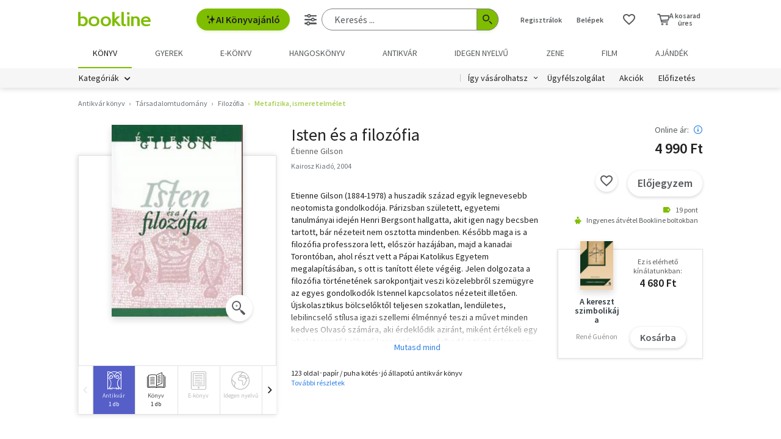

--- FILE ---
content_type: text/html;charset=UTF-8
request_url: https://bookline.hu/product/home.action?_v=Etienne_Gilson_Isten_es_a_filozofia&type=10&id=2111290978
body_size: 23933
content:
<!DOCTYPE html>
<html lang="hu">
    <head>
        <!-- Meta -->
        <title>Étienne Gilson: Isten és a filozófia | antikvár | bookline</title>
    
        <link rel="manifest" href="/manifest.webmanifest?v=1">
        <link rel="shortcut icon" href="https://marvin.bline.hu/assets/favicon.ico">
		<link rel="canonical" href="https://bookline.hu/product/home.action?_v=Etienne_Gilson_Isten_es_a_filozofia&amp;type=10&amp;id=2111290978">
        
        <meta http-equiv="content-type" content="text/html; charset=utf-8"/>
        <meta name="viewport" content="width=device-width, initial-scale=1.0">
            <meta property="fb:app_id" content="159078607442223"/>
            <meta name="facebook-domain-verification" content="jhq2zl6gs5r1tn3llbxniiip5op9kh"/>
            <meta property="og:locale" content="hu_HU"/>
            <meta property="og:site_name" content="bookline.hu"/>
            <meta name="description" content="Isten és a filozófia, szerző: Étienne Gilson, Kategória: Metafizika, ismeretelmélet, Ár: 4 990 Ft"/>
            <meta property="og:type" content="book"/>
            <meta property="og:image" content="https://marvin.bline.hu/product_images/350/B1292910.JPG"/>
            <meta property="og:title" content="Étienne Gilson: Isten és a filozófia"/>
            <meta property="og:description" content="Etienne Gilson (1884-1978) a huszadik század egyik legnevesebb neotomista gondolkodója. Párizsban született, egyetemi tanulmányai idején Henri Bergsont hallgatta, akit igen nagy becsben tartott, bár nézeteit nem osztotta mindenben. Később maga is a filozófia professzora lett, először hazájában, majd a kanadai Torontóban, ahol részt vett a Pápai Katolikus Egyetem megalapításában, s ott is tanított élete végéig. Jelen dolgozata a filozófia történetének sarokpontjait veszi közelebbről szemügyre az egyes gondolkodók Istennel kapcsolatos nézeteit illetően. Újskolasztikus bölcselőktől teljesen szokatlan, lendületes, lebilincselő stílusa igazi szellemi élménnyé teszi a művet minden kedves Olvasó számára, aki érdeklődik aziránt, miként értékeli egy iskolateremtő kaliberű keresztény gondolkodó a történelem nagy filozófusainak gondolatait. E könyv szellemi értéke okán helyet követel magának a művelt ember könyvespolcán. (Szegedi János)"/>
            <meta property="og:url" content="https://bookline.hu/product/home.action?_v=Etienne_Gilson_Isten_es_a_filozofia&amp;type=10&amp;id=2111290978&amp;tab=antikvarium"/>
            <meta name="robots" content="NOINDEX, FOLLOW"/>

        <!-- Javascript -->
	        <script type="text/javascript" src="https://marvin.bline.hu/assets/js/vendor/sentry-bundle-9.11.0.min.js" crossorigin="anonymous"></script>
	        <script>
			    Sentry.init({
			        dsn: 'https://087b04d479bee4f7d69069fbb9a7c8c1@bookline.hu/5'
			    });
   	        </script>
        <script data-ot-ignore type="text/javascript" src="https://marvin.bline.hu/assets/js/vendor/jquery-3.5.1.min.js"></script>
		<script type="text/javascript" src="https://marvin.bline.hu/assets/js/vendor/jquery.inputmask.js"></script>


            <!-- CORS -->
            
            <script data-ot-ignore>
                function createCORSRequest(url) {
                    var xhr = new XMLHttpRequest();
                    if ('withCredentials' in xhr) {
                        // XHR for Chrome/Firefox/Opera/Safari.
                        xhr.open('POST', url, true);
                    } else if (typeof XDomainRequest != 'undefined') {
                        // XDomainRequest for IE.
                        xhr = new XDomainRequest();
                        xhr.open('POST', url);
                    } else {
                        // CORS not supported.
                        xhr = null;
                    }
                    return xhr;
                }
                
                $(document).ready(function() {
                    var shops = [];
                    
                        shops.push('bookline.ro');
                        shops.push('bookline.sk');
                    
                    shops.forEach(function(shop) {
                        var url = '//' + shop + '/servlet/cors/crossdomaincookie';
                        var xhr = createCORSRequest(url);
            
                        if (xhr) {
	                        xhr.setRequestHeader("Content-Type", "application/x-www-form-urlencoded");
                            xhr.withCredentials = true;
                            xhr.send("jsessionid=0Sr8ILRRDUUVx9exuDFOSzpsmQTvO2sXoSThv4Vt");
                        } else {
                            console.log('CORS not supported');
                        }
                    });
                });
            </script>
        
        <script data-ot-ignore>
        	<!-- Google Tag Manager -->
        	var bl_tab = 'bookline.hu/book';
        	var bl_device_type = 'desktop';
        	<!-- CSRF token -->
        	var secure_token_value = "7bb782a4-8e3a-4c0d-8eae-994350ef7878";
        	var quickSearchUrl = "https://srch.bookline.hu/quick";
        </script>

		<script>
			if (typeof dataLayer === 'undefined') {
			dataLayer = [];
			
			(function(w,d,s,l,i){w[l]=w[l]||[];w[l].push({'gtm.start':
				new Date().getTime(),event:'gtm.js'});var f=d.getElementsByTagName(s)[0], j=d.createElement(s),dl=l!='dataLayer'?'&l='+l:''; j.setAttributeNode(d.createAttribute('data-ot-ignore')) ;j.async=true;j.src=
				'//www.googletagmanager.com/gtm.js?id='+i+dl;f.parentNode.insertBefore(j,f);
				})(window,document,'script','dataLayer','GTM-JZZJ');
			}
		</script>
        <!-- End Google Tag Manager -->


        <!-- Google analytics tag -->
        <script type="text/plain" class="optanon-category-C0002">
            (function(i,s,o,g,r,a,m){i['GoogleAnalyticsObject']=r;i[r]=i[r]||function(){
            (i[r].q=i[r].q||[]).push(arguments)},i[r].l=1*new Date();a=s.createElement(o),
            m=s.getElementsByTagName(o)[0];a.async=1;a.src=g;m.parentNode.insertBefore(a,m)
            })(window,document,'script','//www.google-analytics.com/analytics.js','ga');

            ga('create', 'UA-38036210-1', 'auto', { 'allowLinker': true });
            ga('require', 'linker');
            ga('linker:autoLink', [/^([\.|a-z]*)(bookline)\.(hu|ro|sk)$/]);
            
        
            ga('send', 'pageview');
        </script>

        <!-- Google Ad Manager tag -->
        <script async src="https://securepubads.g.doubleclick.net/tag/js/gpt.js" class="optanon-category-C0004"></script>
        <script class="optanon-category-C0004">
			window.googletag = window.googletag || {cmd: []};
        	var adManagerCommands = [];
        
			adManagerCommands.push(function() {
				googletag.pubads().enableSingleRequest();
				
				googletag.pubads().collapseEmptyDivs(true);

				
				googletag.pubads().setTargeting('category', 'hu-book_026_normal_210_000');
				googletag.pubads().setTargeting('id', '10:2111290978');
				googletag.pubads().setTargeting('author', 'Étienne Gilson');
				
				googletag.enableServices();
			});
        </script>
        
	        <!-- Intercom Messenger tag -->
    	    <script>
        	    window.intercomSettings = {
            	    api_base: "https://api-iam.intercom.io",
	                app_id: "yswg9lbu"
    	        };
        	    // We pre-filled your app ID in the widget URL: 'https://widget.intercom.io/widget/yswg9lbu'
            	(function(){var w=window;var ic=w.Intercom;if(typeof ic==="function"){ic('reattach_activator');ic('update',w.intercomSettings);}else{var d=document;var i=function(){i.c(arguments);};i.q=[];i.c=function(args){i.q.push(args);};w.Intercom=i;var l=function(){var s=d.createElement('script');s.type='text/javascript';s.async=true;s.src='https://widget.intercom.io/widget/yswg9lbu';var x=d.getElementsByTagName('script')[0];x.parentNode.insertBefore(s,x);};if(document.readyState==='complete'){l();}else if(w.attachEvent){w.attachEvent('onload',l);}else{w.addEventListener('load',l,false);}}})();
	        </script>
        
        <!-- BEGIN CJ TRACKING CODE -->
		<!-- END CJ TRACKING CODE -->
		
        <!-- CSS -->
    	<link rel="stylesheet" type="text/css" href="https://marvin.bline.hu/assets/d/css/compiled.css?v=1768480547924" />
    </head>
    <body class="is-desktop">
        <noscript><iframe src="//www.googletagmanager.com/ns.html?id=GTM-JZZJ" height="0" width="0" style="display:none;visibility:hidden"></iframe></noscript>
            <div id="fb-root"></div>
            <script type="text/plain" class="optanon-category-C0003">
                (function(d, s, id) {
                    var js, fjs = d.getElementsByTagName(s)[0];
                    if (d.getElementById(id)) return;
                    js = d.createElement(s); js.id = id;
                    js.src = 'https://connect.facebook.net/hu_HU/sdk.js#xfbml=1&version=v23.0&appId=159078607442223&autoLogAppEvents=1';
                    fjs.parentNode.insertBefore(js, fjs);
                }(document, 'script', 'facebook-jssdk'));
            </script>

    


	<!-- /22773612643/product_970_90 -->
	<div id="div-gpt-ad-1673523669509-0" style="display: none; min-width: 970px; min-height: 90px;" class="o-banner-gpt ">
		<script class="optanon-category-C0004">
			adManagerCommands.unshift(function() {
				googletag.defineSlot('/22773612643/product_970_90', [970, 90], 'div-gpt-ad-1673523669509-0').addService(googletag.pubads());
			});

			adManagerCommands.push(function() {
				googletag.display('div-gpt-ad-1673523669509-0');
			});
		</script>
	</div>


<header id="header" class="c-header js-toggler" data-toggler=".is-opened-search">
    <div class="js-sticky u-bg-white" data-top-anchor="header:top" data-options='{"params":{"marginTop":0,"stickyOn":"small"}}'>

        
	    <div class="l-container l-gutter-collapse-px">
	        <div class="l-align-middle  l-flex ">
	            <div class="l-flex__item l-flex__item--auto">
		            <div class="c-header__logo-block">
		                <div class="l-flex  l-align-middle  l-height-100">
		                    <div data-toggler="opened" id="menu-btn" class="l-flex__item l-flex__item--shrink">
		                        <a data-toggle="offcanvas-menu" class="c-header__hamburger">
		                            <span></span>
		                            <span></span>
		                            <span></span>
		                            <span></span>
		                        </a>
		                    </div>
		                    <div class="l-flex__item l-flex__item--shrink l-gutter-px l-gutter-collapse-px">
		                        <a class="c-header__logo " href="/"><i aria-hidden="true" class="icon-bookline-logo-bw"></i></a>
		                    </div>
		                </div>
		            </div>
            	</div>
            
            	<div class="l-flex__item l-flex__item--shrink">
            		<div id="search-bar" class="c-header__search-block c-search">
		                <div class="l-flex l-align-middle l-height-100">
			                    <div class="l-flex__item l-flex__item--shrink u-mr-16">
			                        <button onclick="Intercom('showNewMessage'); return false;" class="o-button o-button--primary has-icon is-inline-icon o-button--size-medium@small l-gutter-ml">
			                            <i aria-hidden="true" class="icon-ic-ai icon-small"></i>
			                            AI Könyvajánló
	                    			</button>
	                    		</div>
		                    <div class="l-flex__item l-flex__item--auto">
	                            <form id="header-search-form" action="/search/search.action" class="c-search-bar" method="GET" role="search">
	                                <input type="hidden" name="page" value="1">
                            
	                                <a data-options='{"params":{"position":"left","alignment":"center"}}' href="/search/advancedSearch!input.action" aria-label="Részletes keresés" class="js-tooltip o-button-icon o-button-icon--size-medium  o-button-icon--secondary is-ghost">
										<span aria-hidden="true" class="icon-ic-sliders"></span>
	                                </a>
                          
	                                <fieldset class="c-search-bar__fieldset">
	                                    <div class="o-form-elem">
                                    		<label class="o-form-elem__label is-hidden" for="search-field">Keresés</label>
	                                        <div class="o-form-elem__wrapper">
	                                            <input placeholder="Keresés ..." class="o-form-elem__input js-clearable-search js-autocomplete " type="search" id="search-field" name="searchfield" autocomplete="off" value="">
	                                        </div>
                            			</div>
                            
	                                    <button type="submit" class="o-button-icon o-button-icon--size-medium o-button-icon--icon-size-medium o-button-icon--primary" aria-label="Keresés indítása">
	                                    	<span aria-hidden="true" class="icon-ic-search"></span>
	                                   	</button>
									</fieldset>
	                            </form>
							</div>
						</div>
					</div>                        
            	</div>

	            <div class="l-flex__item l-flex__item--shrink">
		            <div class="c-header__icos-block">
		                <div class="l-flex l-align-middle l-align-right">
		                    <div class="l-flex__item l-flex__item--shrink u-text-center l-gutter-mr u-position-relative">
		                        	<ul class="c-button-list">
		                                <li>
		                                    <button data-toggle="registration-dropdown" aria-label="Regisztráció">Regisztrálok</button>
		                                </li>
		                                <li>
		                                    <button data-toggle="login-dropdown" aria-label="Belépés">Belépek</button>
		                                </li>
		                        	</ul>
		                    </div>
		
		                    
		                    <div class="l-flex__item l-flex__item--shrink l-gutter-2x-mr ">
								<a href="/productshelf/productshelfMain.action" class="o-button-icon o-button-icon--size-large o-button-icon--size-medium@large o-button-icon--secondary is-ghost" aria-label="Kívánságlista"><i class="icon-heart"></i></a>
		                    </div>
		

<div class="l-flex__item l-flex__item--shrink c-header__cart-section" id="header-cart">
    <button type="button" class="o-cart-btn u-text-center js-cart-dropdown" data-toggle="cart-dropdown" aria-label="Kosár - 0 termék, összesen 0 Ft">
        <i data-cart-quantity="0" aria-hidden="true" class="icon-ic-cart o-cart-btn__icon "></i>
        <span class="o-cart-btn__amount">A kosarad<br>üres</span>
    </button>

    <div class="js-dropdown o-dropdown-pane c-cart-dropdown" id="cart-dropdown" data-options='{"params":{"position":"bottom","alignment":"center","allowOverlap":true,"closeOnClick":true}}'>
        
        <div id="cart" class="c-cart " >
<aside class="c-cart-recommendation" id="cart-recommendation">
    <header class="c-cart-recommendation__header">
        Ezt is ajánljuk:
    </header>

        <div class="l-gutter-2x-px ">
    <div class="c-cart-recommendation-book u-text-center l-gutter-pt l-gutter-2x-pb" data-product='{&#34;id&#34;:&#34;22:358247&#34;,&#34;name&#34;:&#34;Semmi szédítő magasság&#34;,&#34;category&#34;:&#34;000_hu_book_003_100&#34;,&#34;variant&#34;:&#34;Kuizs Lilla&#34;,&#34;price&#34;:&#34;5841&#34;,&#34;list&#34;:&#34;cartrecommendation&#34;,&#34;position&#34;:1}'>
        <div class="c-cart-recommendation-book__thumb-block l-gutter-py">


<figure class="o-product-figure u-position-relative c-cart-recommendation-book__figure ">
        <a class="o-product-figure__anchor" title="Kuizs Lilla: Semmi szédítő magasság könyv" href="/product/home.action?_v=Kuizs_Lilla_Semmi_szedito_magassag&type=22&id=358247"><img class="o-product-figure__thumb    o-product-figure__thumb--shadow   >js-interchange " src="https://marvin.bline.hu/product_tnimages_6/1255/TN6_ID22-358247.JPG"  alt="Kuizs Lilla: Semmi szédítő magasság könyv"></a>

    
</figure>

        </div>
    
        <span class="c-cart-recommendation-book__category">könyv</span>

            <div class="c-cart-recommendation-book__authors">
                        <a href="/szerzo/kuizs-lilla/13067802?page=1" class="c-cart-recommendation-book__author">Kuizs Lilla</a>
            </div>

        <a href="/product/home.action?_v=Kuizs_Lilla_Semmi_szedito_magassag&type=22&id=358247&ca=RECOMMEND_CART%3ABOOKLINE" class="c-cart-recommendation-book__title u-text-ellipsis" title="Kuizs Lilla: Semmi szédítő magasság könyv">Semmi szédítő magasság</a>
    
            <div data-stars="5" data-favcount="1" class="o-rating-block-simple l-gutter-my"></div>
        
        <div class="l-flex__item">
            <nav class="o-button-group l-align-center">
    <a rel="nofollow" href="/product/home!addToShelf.action?pid=22:358247" class="product_22_358247 o-button-icon o-button-icon--secondary js-ajax js-tooltip" title="Kívánságlistához adom"><i aria-hidden="true" class="icon-heart"></i></a>
    

    
            <a rel="nofollow" href="/order/cart!add.action?showCartPage=false" class="o-button o-button--primary o-button--size-medium  js-ajax  test-cart-sellable "  data-options='{"apid": "22:358247", "ca": "RECOMMEND_CART:BOOKLINE", "trackingCode": "", "amount": 1, "psu": "" }'>Kosárba</a>
            </nav>
        </div>
    </div>
    <div class="c-cart-recommendation-book u-text-center l-gutter-pt l-gutter-2x-pb" data-product='{&#34;id&#34;:&#34;22:358080&#34;,&#34;name&#34;:&#34;Én jártam valahol...&#34;,&#34;category&#34;:&#34;000_hu_book_700_101&#34;,&#34;variant&#34;:&#34;Dobronay László&#34;,&#34;price&#34;:&#34;4500&#34;,&#34;list&#34;:&#34;cartrecommendation&#34;,&#34;position&#34;:2}'>
        <div class="c-cart-recommendation-book__thumb-block l-gutter-py">


<figure class="o-product-figure u-position-relative c-cart-recommendation-book__figure ">
        <a class="o-product-figure__anchor" title="Dobronay László: Én jártam valahol... könyv" href="/product/home.action?_v=Dobronay_Laszlo_En_jartam_valahol_&type=22&id=358080"><img class="o-product-figure__thumb    o-product-figure__thumb--shadow   >js-interchange " src="https://marvin.bline.hu/product_tnimages_6/144/TN6_ID22-358080.JPG"  alt="Dobronay László: Én jártam valahol... könyv"></a>

    
</figure>

        </div>
    
        <span class="c-cart-recommendation-book__category">könyv</span>

            <div class="c-cart-recommendation-book__authors">
                        <a href="/szerzo/dobronay-laszlo/13067240?page=1" class="c-cart-recommendation-book__author">Dobronay László</a>
            </div>

        <a href="/product/home.action?_v=Dobronay_Laszlo_En_jartam_valahol_&type=22&id=358080&ca=RECOMMEND_CART%3ABOOKLINE" class="c-cart-recommendation-book__title u-text-ellipsis" title="Dobronay László: Én jártam valahol... könyv">Én jártam valahol...</a>
    
            <div data-stars="5" data-favcount="1" class="o-rating-block-simple l-gutter-my"></div>
        
        <div class="l-flex__item">
            <nav class="o-button-group l-align-center">
    <a rel="nofollow" href="/product/home!addToShelf.action?pid=22:358080" class="product_22_358080 o-button-icon o-button-icon--secondary js-ajax js-tooltip" title="Kívánságlistához adom"><i aria-hidden="true" class="icon-heart"></i></a>
    

    
            <a rel="nofollow" href="/order/cart!add.action?showCartPage=false" class="o-button o-button--primary o-button--size-medium  js-ajax  test-cart-sellable "  data-options='{"apid": "22:358080", "ca": "RECOMMEND_CART:BOOKLINE", "trackingCode": "", "amount": 1, "psu": "" }'>Kosárba</a>
            </nav>
        </div>
    </div>
        </div>

    <div class="u-text-center l-gutter-mb">
        <a rel="nofollow" href="/order/cart!recommendation.action" class="js-ajax">Frissítés</a>
    </div>
    
	<script type="text/plain" class="optanon-category-C0004">
		dataLayer.push({ 'event': 'cart-recommendation-displayed' });
	</script>
</aside>

            <div class="l-height-100 l-flex-vertical">
                <header class="c-cart__header l-flex__item">
                    <div class="l-flex l-align-middle l-gutter-2x-px">
                        <div class="l-flex__item l-flex__item--shrink">
                            <div class="o-h2 c-cart__title l-gutter-collapse-mb">Kosár</div>
                        </div>
                        <div class="l-flex__item l-flex__item--auto u-text-right">
                            <p class="l-gutter-collapse-mb test-cart-totalAmount">0 db termék</p>
                        </div>
                    </div>
                </header>
                

                    <div class="c-cart__message l-width-100 l-flex__item u-border-top-gray l-gutter-2x-px l-gutter-py u-text-left u-text-semibold">Még nincs termék a kosárban.</div>
    
                <footer class="l-flex__item l-flex__item--grow">
                    <div class="c-cart__footer l-flex l-align-middle l-gutter-2x-px l-gutter-2x-py">
                        <div class="l-flex__item l-flex__item--shrink">
                            <div class="o-h6 l-gutter-collapse-mb">Fizetendő:</div>
                            <div class="o-h3 c-cart__total-amount l-gutter-collapse-mb">0 Ft</div>
                        </div>
                        <div class="l-flex__item l-flex__item--auto u-text-right">
                            <a class="o-button o-button--size-large o-button--primary has-min-width" href="/order/cart!view.action">Tovább</a>
                        </div>
                    </div>
                </footer>
            </div>
        </div>
    </div>
</div>
		                    
		                        <div class="js-dropdown o-dropdown-pane c-login-dropdown" id="login-dropdown" data-options='{"params":{"position":"bottom","alignment":"center","autoFocus":true,"allowOverlap":true,"closeOnClick":true}}'>
		                            <div class="o-form">
		                                <div class="o-h2 o-form__title u-text-center l-gutter-mb">BELÉPÉS</div>
	<script src="https://www.google.com/recaptcha/api.js?hl=hu" async defer></script>
	<script>
		
		function onSubmitheaderLoginForm(token) {
			var form = jQuery('#' + 'headerLoginForm');
			// Manualisan kell kuldeni, a gyari (g-recaptcha-response) mezo empty backend-en 
			form.append("<input type='hidden' name='captcha-response' value='" + token + "' />");
			form.submit();
		}
		
		jQuery(document).ready(function() {// ez segíti hogy csak akkor hívódjon az onSubmit és akkor dobja fel esetlegesen a recaptchat-t ha már full valid a form
		    var form = jQuery('#' + 'headerLoginForm');
		    form.on("click", '#' + 'headerLoginSubmit', function(e) {
		      	if (form[0].checkValidity()) {
		        	e.preventDefault();

		        	const recaptchaPlaceholder = document.querySelector('#recaptchaheaderLoginForm');
		        	if (!recaptchaPlaceholder) {
		        		// Component.Recaptcha hianyzik a template-en a form-bol
		        		console.log('recaptchaPlaceholder not found!');
		        	}
		        	
		        	recaptchaWidgetheaderLoginForm = grecaptcha.render(
						recaptchaPlaceholder, {
						'sitekey' : '6LdFy9cUAAAAAAFZPF_py6Iq9TKUMaJVINDdMbSq',
						'callback' : 'onSubmitheaderLoginForm',
						'size' : 'invisible'
						}
					);
		        	grecaptcha.execute(recaptchaWidgetheaderLoginForm);
		      	}
	    	});
		});
	</script>
		                                <form id="headerLoginForm" novalidate class="u-text-left js-validate o-form l-flex l-flex--py l-align-center" action="/user/login.action" method="post">
<input name="secure_token" type="hidden" value="7bb782a4-8e3a-4c0d-8eae-994350ef7878"/>		                                	
		                                    <div class="l-flex__item l-flex__item--12@small">
		                                        <fieldset class="l-flex l-flex--py">
		                                            <div class="l-flex__item l-flex__item--12@small">







<div class="o-form-elem     ">
        <label class="o-form-elem__label" for="id_40935462"><span class="o-form-elem__label-required" aria-hidden="true">*</span>Felhasználónév vagy e-mail-cím</label>
    
    <div class="o-form-elem__wrapper">


		
	
	        <input  placeholder=" "   required aria-required="true"  autocapitalize="off"  class="o-form-elem__input js-validate-me   " type="text" id="id_40935462" name="username" value="" maxlength="80"        />
	    
	        <span id="id_40935462-description" class="o-form-elem__description">
	        </span>
	        
	        <span id="id_40935462-valid" class="o-form-elem__valid">
	        </span>
		    
	        <span id="id_40935462-error" class="o-form-elem__error" role="alert" aria-live="polite">
	        	<i aria-hidden="true" class="o-form-elem__status-icon icon-alert-triangle"></i> Felhasználónév- Rossz/Hiányzó adat
	        </span>
	</div>
</div>		                                            </div>
		                                            <div class="l-flex__item l-flex__item--12@small">







<div class="o-form-elem     ">
        <label class="o-form-elem__label" for="id_40935463"><span class="o-form-elem__label-required" aria-hidden="true">*</span>Jelszó</label>
    
    <div class="o-form-elem__wrapper">


		
        	<a class="o-form-elem__show-password js-visible-password"><i aria-hidden="true" class="icon-ic-eye"></i></a>
	
	        <input  placeholder=" "   required aria-required="true"  autocapitalize="off"  class="o-form-elem__input js-validate-me   " type="password" id="id_40935463" name="password" value=""         />
	    
	        <span id="id_40935463-description" class="o-form-elem__description">
	        </span>
	        
	        <span id="id_40935463-valid" class="o-form-elem__valid">
	        </span>
		    
	        <span id="id_40935463-error" class="o-form-elem__error" role="alert" aria-live="polite">
	        	<i aria-hidden="true" class="o-form-elem__status-icon icon-alert-triangle"></i> Jelszó - Rossz/Hiányzó adat
	        </span>
	</div>
</div>		                                            </div>
		        									
													<div class="l-flex__item l-flex__item--12@small l-gutter-mt u-text-center">
														<button type="submit" id="headerLoginSubmit" class="o-button o-button--primary o-button--size-large l-width-100" value="Belépek">Belépek</button>
													</div>
													
<div id="recaptchaheaderLoginForm"></div>		
		                                            <div class="l-flex__item l-flex__item--12@small u-text-center">
		                                                <a class="o-form__link" href="/user/lostpassword!input.action">Elfelejtetted a jelszavad?</a>
		                                            </div>
		                                            
		                                            <div class="l-flex__item l-flex__item--12@small u-text-center">
		                                                <hr class="o-hr o-hr--small">
		                                            </div>
		                                            
		                                            
		                                                <div class="l-flex__item l-flex__item--12@small u-text-center">
		                                                    <h5 class="l-gutter-collapse-mb">Vagy lépj be a facebook
		                                                         vagy 
		                                                        google fiókoddal</h5>
		                                                </div>
		                                                    <div class="l-flex__item l-flex__item--12@small u-text-center">
		                                                        <a class="o-button o-button--tertiary o-button--size-large l-width-100" href="/user/fbLogin!fbLoginFirst.action">Belépés Facebook-fiókkal</a>
		                                                    </div>
		                                                    <div class="l-flex__item l-flex__item--12@small u-text-center">
		                                                        <a class="o-button o-button--tertiary o-button--size-large l-width-100" href="/user/googleLogin!googleLoginFirst.action">Belépés Google-fiókkal</a>
		                                                    </div>
		                                        </fieldset>
		                                	</div>
		                                </form>
		                                
		                                <button class="js-close o-button-icon  o-button-icon--size-medium o-button-icon--secondary  is-ghost o-close-btn" aria-label="Bezár" type="button">
		                                    <span aria-hidden="true">&times;</span>
		                                </button>
		                            </div>
		                        </div>
		                        
		                        <div class="js-dropdown o-dropdown-pane c-registration-dropdown" id="registration-dropdown" data-options='{"params":{"position":"bottom","alignment":"center","autoFocus":true,"allowOverlap":true,"closeOnClick":true}}'>
		                            <div class="o-form">
		                                <div class="o-h2 o-form__title u-text-center l-gutter-mb">REGISZTRÁCIÓ</div>
		
		                                <div class="u-text-left l-flex l-flex--py l-align-center">
		                                    <div class="l-flex__item l-flex__item--12@small u-text-center">
		                                        <a class="o-button o-button--primary o-button--size-large l-width-100 u-text-nowrap test-reg-normal" href="/user/registration!input.action">Természetes személyként</a>
		                                    </div>
		                                    <div class="l-flex__item l-flex__item--12@small u-text-center ">
		                                        <a class="o-button o-button--primary o-button--size-large l-width-100 u-text-nowrap test-reg-company" href="/user/registration!input.action?regType=company">Jogi személyként</a>
		                                    </div>
		                                </div>
		                            </div>
		                            
		                            <button class="js-close o-button-icon  o-button-icon--size-medium o-button-icon--secondary  is-ghost o-close-btn" aria-label="Bezár" type="button">
		                                <span aria-hidden="true">&times;</span>
		                            </button>
		                        </div>
		                </div>
		            </div>
        		</div>
            </div>
        </div>

		<div class="l-container l-align-middle  l-flex l-gutter-collapse-px">
        	<div class="c-header__department-block">
            	<nav class="c-main-nav" aria-label="Termékkategóriák">
            		<ul>
		                    <li class="c-main-nav__item">
		                        <a href="/" class="is-selected" role="menuitem" aria-current="page" tabindex="0" title="Könyv, Könyvek, Könyvrendelés, Könyvesbolt">
		                       		Könyv
		                       		
		                       	</a>
		                    </li>
		                    <li class="c-main-nav__item">
		                        <a href="/?tab=gyerek" class="" role="menuitem" aria-current="page" tabindex="0" title="Ifjúsági és gyerekkönyvek">
		                       		Gyerek
		                       		
		                       	</a>
		                    </li>
		                    <li class="c-main-nav__item">
		                        <a href="/?tab=ekonyv" class="" role="menuitem" aria-current="page" tabindex="0" title="E-könyv, ekönyvek, pdf könyv, könyv letöltés
">
		                       		e-könyv
		                       		
		                       	</a>
		                    </li>
		                    <li class="c-main-nav__item">
		                        <a href="/?tab=audiobook" class="" role="menuitem" aria-current="page" tabindex="0" title="Hangoskönyvek">
		                       		hangoskönyv
		                       		
		                       	</a>
		                    </li>
		                    <li class="c-main-nav__item">
		                        <a href="/?tab=antikvarium" class="" role="menuitem" aria-current="page" tabindex="0" title="Antikvár könyvek, Antikvár könyvesbolt">
		                       		Antikvár
		                       		
		                       	</a>
		                    </li>
		                    <li class="c-main-nav__item">
		                        <a href="/?tab=idegennyelvu" class="" role="menuitem" aria-current="page" tabindex="0" title="Idegen nyelvű könyvek">
		                       		Idegen nyelvű
		                       		
		                       	</a>
		                    </li>
		                    <li class="c-main-nav__item">
		                        <a href="/?tab=zene" class="" role="menuitem" aria-current="page" tabindex="0" title="Zenei CD, DVD rendelés, vásárlás">
		                       		Zene
		                       		
		                       	</a>
		                    </li>
		                    <li class="c-main-nav__item">
		                        <a href="/?tab=film" class="" role="menuitem" aria-current="page" tabindex="0" title="Filmek Vásárlása, Film letöltés">
		                       		Film
		                       		
		                       	</a>
		                    </li>
		                    <li class="c-main-nav__item">
		                        <a href="/?tab=jatek" class="" role="menuitem" aria-current="page" tabindex="0" title="Ajándék, utalvány vásárlás, rendelés">
		                       		Ajándék
		                       		
		                       	</a>
		                    </li>
	            	</ul>
	            </nav>
	    	</div>
    	</div>
    	
        <div class="u-bg-gray u-position-relative">
            <div class="l-container l-flex l-gutter-collapse-px">
                <div class="l-flex__item l-flex__item--auto">
                    <div class="c-header__category-block">

        <div id="category-tags" class="o-category-tags">
	            <div class="o-category-tags__tag">
	                <a data-toggle="megamenu-dropdown" class="o-category-btn">Kategóriák</a>
	            	<div class="js-dropdown js-mega-menu o-dropdown-pane c-mega-menu" id="megamenu-dropdown" data-options='{"params":{"hover":true,"hoverPane": true, "hoverDelay":0,"hOffset":0,"position":"top","alignment":"right","allowOverlap":true,"closeOnClick":true}}'>
		      			<div class="js-lazyload c-mega-menu__container " data-src="/category/categoryDropdown!componentContent.action?tab=konyv"></div>
	          		</div>
	          	</div>
	
	    </div>
                    </div>
                </div>
                
                <div class="l-flex__item l-flex__item--shrink">
                    <div class="c-header__menu-block u-text-right u-position-relative">
                        <nav class="c-simple-nav l-align-middle">
                            <div class="o-dropdown-block">
                                <a data-toggle="order-dropdown" class="o-dropdown-block__button test_igy_vasar">Így vásárolhatsz</a>
                                <div class="js-dropdown o-dropdown-pane o-dropdown-block__dropdown" id="order-dropdown" data-options='{"params":{"vOffset":5,"position":"bottom","alignment":"left","allowOverlap":true,"closeOnClick":true}}'>
                                    <nav class="o-dropdown-nav u-text-left">
                                        <a class="o-dropdown-nav__btn" href="/news/news.action?id=11959">Szolgáltatások</a>
                                        <a class="o-dropdown-nav__btn dropdown_test_fizetes" href="/news/help.action#termsofpayment">Fizetés</a>
                                        <a class="o-dropdown-nav__btn dropdown_test_szallitas" href="/news/help.action#atvmod">Szállítás</a>
                                        <a class="o-dropdown-nav__btn" href="/news/news.action?id=11573">Átvevőhelyek</a>
                                        <a class="o-dropdown-nav__btn dropdown_test_sugo" href="/news/help.action">Súgó</a>
                                    </nav>
                                </div>
                            </div>

                            <a class="c-simple-nav__btn" href="/news/help.action">Ügyfélszolgálat</a>
                                <a class="c-simple-nav__btn" href="/#akcioink">Akciók</a>
                            <a class="c-simple-nav__btn" href="/elofizetes">
						        Előfizetés
						    </a>
                        </nav>
                    </div>
                </div>
            </div>
        </div>
    </div>
</header>


	


<main class="l-wrapper" id="wrapper">
            <div class="l-container l-gutter-2x-px l-gutter-py l-gutter-2x-collapse-px@medium">
        
        <ol class="o-breadcrumb " itemscope itemtype="http://schema.org/BreadcrumbList">
            	<li class="o-breadcrumb__list" itemprop="itemListElement" itemscope itemtype="http://schema.org/ListItem">
	                    <a itemprop="item" href="/search/categories.action?id=hu-oldbook&page=1" class="o-breadcrumb__link ">
	                        <span itemprop="name">Antikvár könyv</span>
	                    </a>
	                <meta itemprop="position" content="1" />
				</li>
            	<li class="o-breadcrumb__list" itemprop="itemListElement" itemscope itemtype="http://schema.org/ListItem">
	                    <a itemprop="item" href="/search/categories.action?id=hu-oldbook_026&page=1" class="o-breadcrumb__link ">
	                        <span itemprop="name">Társadalomtudomány</span>
	                    </a>
	                <meta itemprop="position" content="2" />
				</li>
            	<li class="o-breadcrumb__list" itemprop="itemListElement" itemscope itemtype="http://schema.org/ListItem">
	                    <a itemprop="item" href="/search/categories.action?id=hu-oldbook_026_normal_210&page=1" class="o-breadcrumb__link ">
	                        <span itemprop="name">Filozófia</span>
	                    </a>
	                <meta itemprop="position" content="3" />
				</li>
            	<li class="o-breadcrumb__list" itemprop="itemListElement" itemscope itemtype="http://schema.org/ListItem">
	                    <a itemprop="item" href="/search/categories.action?id=hu-oldbook_026_normal_210_000&page=1" class="o-breadcrumb__link o-breadcrumb__link--current">
	                        <span itemprop="name">Metafizika, ismeretelmélet</span>
	                    </a>
	                <meta itemprop="position" content="4" />
				</li>
        </ol>

            </div>

    <div class="l-container l-gutter-py l-gutter-collapse-px">
<div class="l-flex c-product" id="producthome-container" itemscope itemtype="http://schema.org/Product">
        <meta itemprop="ProductID" content="10:2111290978" />
        <meta itemprop="name" content="Étienne Gilson: Isten és a filozófia" />
        <meta itemprop="image" content="https://marvin.bline.hu/product_images/350/B1292910.JPG" />
    
            
<div class="l-flex__item--12@small l-gutter-2x-mb">
    <div class="l-flex">
        <div class="c-product__left-col l-flex__item l-flex__item--12@small l-flex__item--6@medium l-flex__item--4@large">
            <div class="c-product__image-block">
    <div class="l-flex-vertical l-height-100">
        <div class="l-flex__item--auto">
            <div class="c-product__thumb-block">
                

<figure class="o-product-figure u-position-relative t-product-image has-button-under c-product__figure ">
        <a class="o-product-figure__anchor" title="Étienne Gilson: Isten és a filozófia antikvár" data-toggle="gallery-image-modal"><img class="o-product-figure__product-img    o-product-figure__thumb--shadow    " src="https://marvin.bline.hu/product_images/350/B1292910.JPG"  alt="Étienne Gilson: Isten és a filozófia antikvár"></a>

    

        
        <nav class="c-product-nav c-product-nav--vertical">
                <a data-toggle="gallery-image-modal" class="c-product-nav__btn c-product-nav__btn--right o-button-icon o-button-icon--secondary o-button-icon--size-large" aria-label="Zoom"><i class="icon-zoomin" aria-hidden="true"></i></a>

        </nav>
</figure>

    <div class="js-modal o-modal u-text-center t-modal-gallery" id="gallery-image-modal" data-options='{"params":{"animationIn":"hinge-in-from-middle-y","animationOut":"hinge-out-from-middle-y","closeOnClick":true,"appendTo":"#producthome-container","autoOpen":false}}'>
        <div class="o-slider">
            <div class="js-slider o-slider__container" data-slider-options='{"name":"gallery-image-modal", "navigation": true, "pagination" : true, "fraction": true, "params": {"zoom": true,"speed": 1000,"effect":"fade", "slidesPerView": 1,"slidesPerGroup" : 1,  "spaceBetween": 0, "observer":true, "observeParents":true}}'>
                <div class="o-slider__wrapper">
                        <div class="o-slider__slide">
                            <div class="o-slider__zoom-container">
                                <img class="js-lazyload" data-src="https://marvin.bline.hu/product_images/350/B1292910.JPG" alt="">
                            </div>
                        </div>
                </div>

                <div class="o-slider-button o-slider-button--prev is-disabled-swipe o-slider-button--circle js-slider__button--prev"><i aria-hidden="true" class="icon-chevron-small-left"></i></div>
                <div class="o-slider-button o-slider-button--next is-disabled-swipe o-slider-button--circle js-slider__button--next"><i aria-hidden="true" class="icon-chevron-small-right"></i></div>

                <div class="o-slider-pagination js-slider__pagination"></div>
                <div class="o-button-icon o-button-icon--secondary o-button-icon--size-large js-slider__zoom" aria-label="Zoom"><i class="icon-zoomin" aria-hidden="true"></i></div>
            </div>
        </div>
    
        <button class="o-modal__close js-close-modal" aria-label="Bezár" type="button">
            <span aria-hidden="true">&times;</span>
        </button>
    </div>

            </div>
        </div>
    
        <div class="l-flex__item--shrink">
            <div class="o-slider c-product-category-slider ">
                <div class="js-slider__button--prev c-product-category-slider__button">
                    <i aria-hidden="true" class="icon-chevron-small-left"></i>
                </div>
                
                <div class="js-slider o-slider__container c-product-category-slider__container" data-slider-options='{"name":"productcategoryslider", "navigation": true, "navigationOutside": true,  "pagination" : false, "params": {"speed": 1000,"effect":"slide", "slidesPerView": 4, "slidesPerGroup" : 1,  "spaceBetween": 0, "breakpoints": { "640": {"slidesPerView": 4, "spaceBetween": 0, "slidesPerGroup" : 1},"1024": {"slidesPerView": 4, "spaceBetween": 0, "slidesPerGroup" : 1},"1280": {"slidesPerView": 4, "spaceBetween": 0, "slidesPerGroup" : 1}}}}'>
                    <div class="o-slider__wrapper c-product-category-slider__wrapper">
                            <a class="c-product-category-slider__slide o-slider__slide o-slider__slide--collapse-height u-text-center c-product-category-slider__slide--antikvar is-active" href="/product/home.action?_v=Etienne_Gilson_Isten_es_a_filozofia&type=10&id=2112866651">
                                <i class="c-product-category-slider__slide-icon icon-ic-antiq"></i>
                                <span class="c-product-category-slider__slide-name">Antikvár</span>
                                
                                    <span class="c-product-category-slider__slide-price">1 db</span>
                            </a>
                            <a class="c-product-category-slider__slide o-slider__slide o-slider__slide--collapse-height u-text-center c-product-category-slider__slide--konyv" href="/product/home.action?_v=Etienne_Gilson_Isten_es_a_filozofia&type=22&id=26191">
                                <i class="c-product-category-slider__slide-icon icon-ic-book"></i>
                                <span class="c-product-category-slider__slide-name">Könyv</span>
                                
                                    <span class="c-product-category-slider__slide-price">1 db</span>
                            </a>
                            <a class="c-product-category-slider__slide o-slider__slide o-slider__slide--collapse-height u-text-center c-product-category-slider__slide--ekonyv is-inactive" href="">
                                <i class="c-product-category-slider__slide-icon icon-ic-ebook"></i>
                                <span class="c-product-category-slider__slide-name">E-könyv</span>
                                
                                    <span class="c-product-category-slider__slide-price"></span>
                            </a>
                            <a class="c-product-category-slider__slide o-slider__slide o-slider__slide--collapse-height u-text-center c-product-category-slider__slide--idegennyelvu is-inactive" href="">
                                <i class="c-product-category-slider__slide-icon icon-ic-langauge"></i>
                                <span class="c-product-category-slider__slide-name">Idegen nyelvű</span>
                                
                                    <span class="c-product-category-slider__slide-price"></span>
                            </a>
                            <a class="c-product-category-slider__slide o-slider__slide o-slider__slide--collapse-height u-text-center c-product-category-slider__slide--hangoskonyv is-inactive" href="">
                                <i class="c-product-category-slider__slide-icon icon-ic-audiobook"></i>
                                <span class="c-product-category-slider__slide-name">Hangoskönyv</span>
                                
                                    <span class="c-product-category-slider__slide-price"></span>
                            </a>
                            <a class="c-product-category-slider__slide o-slider__slide o-slider__slide--collapse-height u-text-center c-product-category-slider__slide--film is-inactive" href="">
                                <i class="c-product-category-slider__slide-icon icon-ic-film"></i>
                                <span class="c-product-category-slider__slide-name">Film</span>
                                
                                    <span class="c-product-category-slider__slide-price"></span>
                            </a>
                            <a class="c-product-category-slider__slide o-slider__slide o-slider__slide--collapse-height u-text-center c-product-category-slider__slide--zene is-inactive" href="">
                                <i class="c-product-category-slider__slide-icon icon-ic-cd"></i>
                                <span class="c-product-category-slider__slide-name">Zene</span>
                                
                                    <span class="c-product-category-slider__slide-price"></span>
                            </a>
                    </div>
                </div>
                
                <div class="js-slider__button--next c-product-category-slider__button">
                    <i aria-hidden="true" class="icon-chevron-small-right"></i>
                </div>
            </div>
        </div>
    </div>
</div>
        </div>
        
        <div class="l-flex__item l-flex__item--12@small l-flex__item--6@medium l-flex__item--auto@large">
            <div class="l-flex-vertical  l-height-100">
                <div class="l-flex__item--auto">
                    <div class="l-flex  l-height-100">
                        <div class="c-product__middle-col l-flex__item l-flex__item--7@small  l-gutter-2x-px">
                            <div class="l-flex-vertical l-height-100">
                                <div class="l-flex__item l-flex__item--shrink ">
                                    <h1 class="c-product__title">Isten és a filozófia</h1>

    <div class="o-product-authors">
                <a href="/szerzo/etienne-gilson/60360?page=1" itemprop="brand" itemscope itemtype="http://schema.org/Brand" class="c-product__author">
                	<span itemprop="name">Étienne Gilson</span>
                </a>
    </div>

		<h3><a class="c-product__publisher" href="/publisher/publisherProducts.action?id=72&page=1">Kairosz Kiadó, 2004</a></h3>

<div class="c-product__rating-block l-gutter-mb">

</div>



                                </div>
                                

                                    <div class="l-flex__item l-flex__item--auto c-product__content-container l-gutter-mb">

    <div id="product-content" data-toggler=".is-collapsed" class="js-toggler is-collapsed o-collapsible-content t-collapsible-content">
        <div class="o-collapsible-content__inner">
            <div class="t-content">
                <h3 class="is-hidden@collapsed">Összefoglaló</h3>
                
                <p itemprop="description">Etienne Gilson (1884-1978) a huszadik század egyik legnevesebb neotomista gondolkodója. Párizsban született, egyetemi tanulmányai idején Henri Bergsont hallgatta, akit igen nagy becsben tartott, bár nézeteit nem osztotta mindenben. Később maga is a filozófia professzora lett, először hazájában, majd a kanadai Torontóban, ahol részt vett a Pápai Katolikus Egyetem megalapításában, s ott is tanított élete végéig. Jelen dolgozata a filozófia történetének sarokpontjait veszi közelebbről szemügyre az egyes gondolkodók Istennel kapcsolatos nézeteit illetően. Újskolasztikus bölcselőktől teljesen szokatlan, lendületes, lebilincselő stílusa igazi szellemi élménnyé teszi a művet minden kedves Olvasó számára, aki érdeklődik aziránt, miként értékeli egy iskolateremtő kaliberű keresztény gondolkodó a történelem nagy filozófusainak gondolatait. E könyv szellemi értéke okán helyet követel magának a művelt ember könyvespolcán. (Szegedi János)</p>
                <div class="c-product-content-ratings">
            	</div>
            </div>
        </div>
        <a class="o-collapsible-content__toggler" data-toggle="product-content"></a>
    </div>
    <div class="o-collapsible-placeholder"></div>
                                    </div>
                                

                                <div class="l-flex__item l-flex__item--shrink">

    <div class="l-flex l-align-middle u-position-relative l-gutter-my">
        <div class="l-flex__item l-gutter-mr"><div class="o-h5 o-h6@large l-gutter-collapse-mb">123 oldal･papír / puha kötés･jó állapotú antikvár könyv</div></div>
        
            <div class="l-flex__item l-flex__item--shrink">
                <a data-toggle="id_40935464" class="u-display-block c-product__link">További részletek</a>
                <div class="js-dropdown o-dropdown-pane c-product-moreinfo-dropdown" id="id_40935464" data-options='{"params":{"hOffset":0,"position":"bottom","alignment":"left","allowOverlap":true,"closeOnClick":true}}'>
                    <button class="o-dropdown-pane__close js-close" aria-label="Bezár" type="button"><span aria-hidden="true">&times;</span></button>
                    <h5>Részletek</h5>
                    <p><ul><li>123 oldal</li><li>Kötés: papír / puha kötés </li><li>jó állapotú antikvár könyv</li><li>ISBN: <span itemprop="sku">9789639568600</span></li><li>Szállító: Mike és Tsa Antikvárium</li></ul></p>
                </div>
            </div>
    </div>


                                    
                                    

                                    <div class="l-flex__item l-flex__item--shrink">

<div class="c-product-share">
    
</div>                                    </div>
                                </div>
                            </div>
                        </div>

                        <div class="c-product__right-col l-flex__item l-flex__item--5@small">
<div class="l-flex l-align-top ">
		<div class="l-flex__item l-flex__item--12@small">


<form action="/order/cart!add.action" id="product-form" class="js-ajax c-product-form o-form l-gutter-2x-mb l-gutter-2x-collapse-mb@medium" method="post">
<input name="secure_token" type="hidden" value="7bb782a4-8e3a-4c0d-8eae-994350ef7878"/>    <input type="hidden" name="apid" value="10:2111290978"/>
    <input type="hidden" name="ca" value="HOME"/>
    <input type="hidden" name="trackingCode" value=""/>
    
        <div class="l-flex l-align-right l-align-middle">
        
            <div class="l-flex__item l-flex__item--12@small l-gutter-mb">
                <div class="l-flex l-align-middle l-align-right">                    
            
            		
            		
	                    <div class="l-flex__item l-flex__item--shrink">
	                        <div class="l-flex l-align-middle l-align-right o-product-prices" itemprop="offers" itemscope itemtype="http://schema.org/Offer">
			                	    <meta itemprop="availability" content="https://schema.org/OutOfStock" />
	    		                    <meta itemprop="price" content="4990" />
			                        <meta itemprop="priceCurrency" content="HUF" />
	
<div class="o-prices-block o-prices-block--right o-prices-block--large">
	
		<p class="o-prices-block__price1-title">Online ár: <span data-prices='{"price_original": false, "price_publisher": false, "price_online": true, "price_minimal": false, "price_introductory": false, "price_special": false }' data-toggle="prices-tooltip" class="o-prices-block__tooltip js-price-tooltip"><i aria-hidden="true" class="icon-ic-info"></i></span></p>
		
		<p class="o-prices-block__price1"><span class="price" >4 990 Ft</span></p>

	



</div>
	                        </div>
	                    </div>
                </div>
            </div>


            <div class="l-flex__item l-flex__item--12@small ">
                <nav class="o-button-group o-product__button-group l-align-right">
    <a rel="nofollow" href="/product/home!addToShelf.action?pid=10:2111290978" class="product_10_2111290978 o-button-icon o-button-icon--secondary js-ajax js-tooltip" title="Kívánságlistához adom"><i aria-hidden="true" class="icon-heart"></i></a>
        

    
        <a rel="nofollow" href="/preorder/preorders!add.action" class="o-button o-button--secondary o-button--size-medium js-ajax  test-cart-book o-button--size-large"  data-options='{"pid": "20:63259" }'>Előjegyzem</a>
                </nav>
            </div>
            
    
        </div>
</form>		</div>

		<div class="l-flex__item l-flex__item--12@small l-gutter-pb">

<nav class="c-product-infos o-product__info-block  l-align-right c-product-infos--wrap c-product-infos--right" >


	        <span class="c-product-infos__info js-tooltip" title="A termék megvásárlásával ennyi pontot kapsz Törzsvásárlói programunk keretében."><i aria-hidden="true" class="icon-ic-label "></i>19 pont</span>


        <span class="c-product-infos__info"><i aria-hidden="true" class="icon-icon_Piggy-Bank "></i> Ingyenes átvétel Bookline boltokban</a>
</nav>



		</div>
    
		<div class="l-flex__item l-flex__item--12@small l-align-self-bottom">
			<div class="l-flex l-height-100">
    
        
		<div class="l-flex l-height-100 l-gutter-2x-mt">
	        <div class="c-product-recommend-box l-gutter-2x-my l-gutter-2x-collapse-my@large ">
	            <div class="l-flex u-text-center">
	                <div class="l-flex__item l-flex__item--5@small">
	                    <figure class="o-product-figure c-product-recommend-box__figure">
	                        <a class="o-product-figure__anchor" href="/product/home.action?_v=Rene_Guenon_A_kereszt_szimbolikaja&type=22&id=354865"><img class="o-product-figure__product-img c-product-recommend-box__img" src="https://marvin.bline.hu/product_tnimages_2/208/TN2_ID22-354865.JPG" alt="René Guénon: A kereszt szimbolikája könyv"></a>
	                    </figure>
	                    
	                    <a href="/product/home.action?_v=Rene_Guenon_A_kereszt_szimbolikaja&type=22&id=354865"><h2 class="c-product-recommend-box__title u-text-center">A kereszt szimbolikája</h2></a>
	                    
	                    <h4 class="c-product-recommend-box__author">René Guénon</h4>
	                </div>
	                
	                <div class="l-flex__item l-flex__item--7@small">
	                    <div class="l-flex-vertical l-height-100 l-align-justify l-gutter-ml">
	                        <div class="l-flex__item l-flex__item--shrink@small">
	                            <p class="c-product-recommend-box__text">
	                                Ez is elérhető kínálatunkban:
	                            </p>
	
	                            <div class="l-flex l-align-middle l-align-even o-product-prices">
	                                <div class="l-flex__item l-flex__item--12@small">
	                                    <span class="o-product-prices__new-price">4 680 Ft</span>
	                                </div>
	                            </div>
	                        </div>
	                        <div class="l-flex__item l-flex__item--shrink@small">
		                            <a rel="nofollow" href="/order/cart!add.action" class="o-button o-button--secondary o-button--size-medium js-ajax" data-options='{"pid": "22:354865", "ca": "RECOMMEND_ITEM_PACKAGE:BOOKLINE", "trackingCode": ""}'>Kosárba</a>
	                        </div>
	                    </div>
	                </div>
	            </div>
	    	</div>
    	</div>
			</div>
		</div>
</div>                        </div>
                    </div>
                </div>
            </div>
        </div>
    </div>
</div>
</div>
    </div>



    
    <div class="l-container l-gutter-py l-gutter-collapse-px">
        <div class="l-flex" style="align-items: flex-end;">
            <div class="l-flex__item l-flex__item--12@small l-gutter-2x-px  l-gutter-2x-collapse-px@large">
                <div class="l-flex l-flex--mx l-flex--my">


                            <div class="l-flex__item l-flex__item--12@small l-flex__item--4@large ">
                                <div class="o-banner o-banner--hirdetes l-height-100">
                                    <a href="/sortlist/sortlist.action?id=29905&page=1" target="_self">
                                        <img src="https://marvin.bline.hu/assets/d/news/30297/MOOD_BANNER1.jpg?v=1767088103983" alt="">
                                    </a>
                                </div>
                            </div>

                        <div class="l-flex__item l-flex__item--12@small l-flex__item--8@large">
    <section  class="c-listitem-slider    l-gutter-collapse-px@large l-gutter-collapse-py">
            <div class="l-gutter-2x-collapse-mx@large l-gutter-collapse-my">
<div class="o-section-title l-gutter-collapse-pt">
        <h2 class="o-section-title__title "><a href="/product/recommend.action?rtype=ITEM_PAGE&apid=10:2111290978&page=1" title="Mit vettek még, akik ezt vették?">Mit vettek még, akik ezt vették?</a></h2>
        <a href="/product/recommend.action?rtype=ITEM_PAGE&apid=10:2111290978&page=1" class="o-section-title__link">Teljes lista <i aria-hidden="true" class="icon-chevron-small-right"></i></a>
</div>
            </div>

    <div class="o-slider">
        <div class="js-slider o-slider__container o-slider__container--centered l-gutter-pt l-gutter-2x-pb" data-slider-options='{"name":"specialofferslider", "navigation": true, "pagination" : false, "params": {"loop": true, "speed": 1000, "effect":"slide", "slidesPerView": 2, "slidesPerGroup" : 2,  "spaceBetween": 12, "observer":true, "observeParents":true, "breakpoints": { "640": {"slidesPerView": 4, "spaceBetween": 12, "slidesPerGroup" : 4}, "1080": {"slidesPerView": 5, "spaceBetween": 12, "slidesPerGroup" : 5}, "1368": {"slidesPerView": 4, "spaceBetween": 12, "slidesPerGroup" : 4}}}}'>
            <div class="o-slider__wrapper">
                    <div class="o-slider__slide o-slider__slide--collapse-height">

<div style="margin-top: 20px;" class="t-product-simple o-product l-flex-vertical has-hover l-height-100 l-align-top u-text-center"  data-product='{&#34;id&#34;:&#34;22:353367&#34;,&#34;name&#34;:&#34;A szabadság filozófiája&#34;,&#34;category&#34;:&#34;000_hu_book_200_210_000&#34;,&#34;variant&#34;:&#34;Rudolf Steiner&#34;,&#34;price&#34;:&#34;3307&#34;,&#34;list&#34;:&#34;recommendation|itempage&#34;,&#34;position&#34;:1}'>
        <div class="o-product__category-block l-flex__item--full-width l-gutter-2x-px">
	<a href="/" class="o-product__category ">könyv</a>
        </div>
    <div class="o-product__thumb-block l-flex__item--full-width l-gutter-2x-px">


<figure class="o-product-figure u-position-relative  ">
        <a class="o-product-figure__anchor" title="Rudolf Steiner: A szabadság filozófiája könyv" href="/product/home.action?_v=Rudolf_Steiner_A_szabadsag_filozofiaja&type=22&id=353367&ca=RECOMMEND_ITEM_PAGE%3ABOOKLINE"><img class="o-product-figure__thumb    o-product-figure__thumb--shadow   js-lazyload " src="[data-uri]" data-interchange="[https://marvin.bline.hu/product_tnimages_6/1444/TN6_ID22-353367.JPG, small], [https://marvin.bline.hu/product_images/1444/ID22-353367.JPG, retina]" alt="Rudolf Steiner: A szabadság filozófiája könyv"></a>

    
</figure>

    </div>
    <div class="l-flex__item o-product__title-block l-flex__item--full-width l-gutter-px">
	<h2 class="c-product-title">
			<a href="/product/home.action?_v=Rudolf_Steiner_A_szabadsag_filozofiaja&type=22&id=353367&ca=RECOMMEND_ITEM_PAGE%3ABOOKLINE" class="o-product__title " title="Rudolf Steiner: A szabadság filozófiája könyv">A szabadság filozófiája</a>
	</h2>
    </div>
    <div class="l-flex__item o-product__author-block l-flex__item--full-width l-gutter-px">
    <div class="o-product__authors">
                <a href="/szerzo/rudolf-steiner/63649?page=1" title="Rudolf Steiner" class="o-product__author">Rudolf Steiner</a>
    </div>
    </div>
    	<div class="l-flex__item l-flex__item--full-width u-text-center o-product__rating-block">
	            <div data-stars="3" data-favcount="1" class="o-rating-block-simple"></div>
	    </div>


    <div class="l-flex__item o-product__price-block l-flex__item--full-width l-gutter-px">
        <div class="o-prices-block o-prices-block--center">
<div class="o-prices-block o-prices-block--center ">
	
		<p class="o-prices-block__price1-title">Online ár: <span data-prices='{"price_original": true, "price_publisher": false, "price_online": true, "price_minimal": false, "price_introductory": false, "price_special": false }' data-toggle="prices-tooltip" class="o-prices-block__tooltip js-price-tooltip"><i aria-hidden="true" class="icon-ic-info"></i></span></p>
		
		<p class="o-prices-block__price1"><span class="price" itemprop="offers" itemscope itemtype="http://schema.org/Offer">3 307 Ft</span></p>

	


        <p class="o-prices-block__price2 o-prices-block__price_original">Eredeti ár: 3 890 Ft</p>

</div>
   	     </div>
    </div>
    <div class="l-flex__item o-product__button-block l-flex__item--full-width u-text-center l-gutter-px">
        <nav class="o-button-group l-align-center  o-product__button-group">
    <a rel="nofollow" href="/product/home!addToShelf.action?pid=22:353367" class="product_22_353367 o-button-icon o-button-icon--secondary js-ajax js-tooltip" title="Kívánságlistához adom"><i aria-hidden="true" class="icon-heart"></i></a>
				

    
            <a rel="nofollow" href="/order/cart!add.action?showCartPage=false" class="o-button o-button--primary o-button--size-medium  js-ajax  test-cart-sellable "  data-options='{"apid": "22:353367", "ca": "RECOMMEND_ITEM_PAGE:BOOKLINE", "trackingCode": "", "amount": 1, "psu": "" }'>Kosárba</a>
        </nav>
    </div>
    
	    <div class="l-flex__item o-product__infos-block l-flex__item--full-width u-text-center l-gutter-px">

<nav class="c-product-infos o-product__info-block  l-align-center  " style="white-space: nowrap;">


    	<span class="c-product-infos__info"><i class="icon-ic-local-shipping-black  "></i>2&nbsp;-&nbsp;3&nbsp;munkanap</span>

</nav>

	    </div>
	
</div>                    </div>
                    <div class="o-slider__slide o-slider__slide--collapse-height">

<div style="margin-top: 20px;" class="t-product-simple o-product l-flex-vertical has-hover l-height-100 l-align-top u-text-center"  data-product='{&#34;id&#34;:&#34;22:330308&#34;,&#34;name&#34;:&#34;Hajnalpír&#34;,&#34;category&#34;:&#34;000_hu_book_200_210_000&#34;,&#34;variant&#34;:&#34;Friedrich Nietzsche&#34;,&#34;price&#34;:&#34;2400&#34;,&#34;list&#34;:&#34;recommendation|itempage&#34;,&#34;position&#34;:2}'>
        <div class="o-product__category-block l-flex__item--full-width l-gutter-2x-px">
	<a href="/" class="o-product__category ">könyv</a>
        </div>
    <div class="o-product__thumb-block l-flex__item--full-width l-gutter-2x-px">


<figure class="o-product-figure u-position-relative  ">
        <a class="o-product-figure__anchor" title="Friedrich Nietzsche: Hajnalpír könyv" href="/product/home.action?_v=Friedrich_Nietzsche_Hajnalpir&type=22&id=330308&ca=RECOMMEND_ITEM_PAGE%3ABOOKLINE"><img class="o-product-figure__thumb    o-product-figure__thumb--shadow   js-lazyload " src="[data-uri]" data-interchange="[https://marvin.bline.hu/product_tnimages_6/410/TN6_ID22-330308.JPG, small], [https://marvin.bline.hu/product_images/410/ID22-330308.JPG, retina]" alt="Friedrich Nietzsche: Hajnalpír könyv"></a>
            <nav class="o-badges">
    <a href="/sortlist/sortlist.action?id=29909&page=1" class="o-badge o-badge--percent  js-tooltip" title="Vegyél új lendületet! - Csak online">
        <span class="o-badge__text">%</span>
    </a>
            </nav>

    
</figure>

    </div>
    <div class="l-flex__item o-product__title-block l-flex__item--full-width l-gutter-px">
	<h2 class="c-product-title">
			<a href="/product/home.action?_v=Friedrich_Nietzsche_Hajnalpir&type=22&id=330308&ca=RECOMMEND_ITEM_PAGE%3ABOOKLINE" class="o-product__title " title="Friedrich Nietzsche: Hajnalpír könyv">Hajnalpír</a>
	</h2>
    </div>
    <div class="l-flex__item o-product__author-block l-flex__item--full-width l-gutter-px">
    <div class="o-product__authors">
                <a href="/szerzo/friedrich-nietzsche/88584?page=1" title="Friedrich Nietzsche" class="o-product__author">Friedrich Nietzsche</a>
    </div>
    </div>
    	<div class="l-flex__item l-flex__item--full-width u-text-center o-product__rating-block">
	            <div data-stars="0" data-favcount="0" class="o-rating-block-simple"></div>
	    </div>


    <div class="l-flex__item o-product__price-block l-flex__item--full-width l-gutter-px">
        <div class="o-prices-block o-prices-block--center">
<div class="o-prices-block o-prices-block--center ">
	
		<p class="o-prices-block__price1-title">Akciós ár: <span data-prices='{"price_original": true, "price_publisher": false, "price_online": true, "price_minimal": false, "price_introductory": false, "price_special": true }' data-toggle="prices-tooltip" class="o-prices-block__tooltip js-price-tooltip"><i aria-hidden="true" class="icon-ic-info"></i></span></p>
		
		<p class="o-prices-block__price1"><span class="price" itemprop="offers" itemscope itemtype="http://schema.org/Offer">2 400 Ft</span></p>

	

        <p class="o-prices-block__price2 o-prices-block__price_online">Online ár: 3 400 Ft</p>

        <p class="o-prices-block__price3 o-prices-block__price_original">Eredeti ár: 3 999 Ft</p>

</div>
   	     </div>
    </div>
    <div class="l-flex__item o-product__button-block l-flex__item--full-width u-text-center l-gutter-px">
        <nav class="o-button-group l-align-center  o-product__button-group">
    <a rel="nofollow" href="/product/home!addToShelf.action?pid=22:330308" class="product_22_330308 o-button-icon o-button-icon--secondary js-ajax js-tooltip" title="Kívánságlistához adom"><i aria-hidden="true" class="icon-heart"></i></a>
				

    
            <a rel="nofollow" href="/order/cart!add.action?showCartPage=false" class="o-button o-button--primary o-button--size-medium  js-ajax  test-cart-sellable "  data-options='{"apid": "22:330308", "ca": "RECOMMEND_ITEM_PAGE:BOOKLINE", "trackingCode": "", "amount": 1, "psu": "" }'>Kosárba</a>
        </nav>
    </div>
    
	    <div class="l-flex__item o-product__infos-block l-flex__item--full-width u-text-center l-gutter-px">

<nav class="c-product-infos o-product__info-block  l-align-center  " style="white-space: nowrap;">


    	<span class="c-product-infos__info"><i class="icon-ic-local-shipping-black  "></i>10&nbsp;-&nbsp;12&nbsp;munkanap</span>

</nav>

	    </div>
	
</div>                    </div>
                    <div class="o-slider__slide o-slider__slide--collapse-height">

<div style="margin-top: 20px;" class="t-product-simple o-product l-flex-vertical has-hover l-height-100 l-align-top u-text-center"  data-product='{&#34;id&#34;:&#34;22:86724&#34;,&#34;name&#34;:&#34;A Működő Szellem rövid története&#34;,&#34;category&#34;:&#34;000_hu_book_200_210_000&#34;,&#34;variant&#34;:&#34;Ken Wilber&#34;,&#34;price&#34;:&#34;5015&#34;,&#34;list&#34;:&#34;recommendation|itempage&#34;,&#34;position&#34;:3}'>
        <div class="o-product__category-block l-flex__item--full-width l-gutter-2x-px">
	<a href="/" class="o-product__category ">könyv</a>
        </div>
    <div class="o-product__thumb-block l-flex__item--full-width l-gutter-2x-px">


<figure class="o-product-figure u-position-relative  ">
        <a class="o-product-figure__anchor" title="Ken Wilber: A Működő Szellem rövid története könyv" href="/product/home.action?_v=Ken_Wilber_A_Mukodo_Szellem_rovid_torte&type=22&id=86724&ca=RECOMMEND_ITEM_PAGE%3ABOOKLINE"><img class="o-product-figure__thumb    o-product-figure__thumb--shadow   js-lazyload " src="[data-uri]" data-interchange="[https://marvin.bline.hu/product_tnimages_6/1069/TN6_B557335.JPG, small], [https://marvin.bline.hu/product_images/1069/B557335.JPG, retina]" alt="Ken Wilber: A Működő Szellem rövid története könyv"></a>

    
</figure>

    </div>
    <div class="l-flex__item o-product__title-block l-flex__item--full-width l-gutter-px">
	<h2 class="c-product-title">
			<a href="/product/home.action?_v=Ken_Wilber_A_Mukodo_Szellem_rovid_torte&type=22&id=86724&ca=RECOMMEND_ITEM_PAGE%3ABOOKLINE" class="o-product__title " title="Ken Wilber: A Működő Szellem rövid története könyv">A Működő Szellem rövid története</a>
	</h2>
    </div>
    <div class="l-flex__item o-product__author-block l-flex__item--full-width l-gutter-px">
    <div class="o-product__authors">
                <a href="/szerzo/ken-wilber/113433?page=1" title="Ken Wilber" class="o-product__author">Ken Wilber</a>
    </div>
    </div>
    	<div class="l-flex__item l-flex__item--full-width u-text-center o-product__rating-block">
	            <div data-stars="4" data-favcount="3" class="o-rating-block-simple"></div>
	    </div>


    <div class="l-flex__item o-product__price-block l-flex__item--full-width l-gutter-px">
        <div class="o-prices-block o-prices-block--center">
<div class="o-prices-block o-prices-block--center ">
	
		<p class="o-prices-block__price1-title">Online ár: <span data-prices='{"price_original": true, "price_publisher": false, "price_online": true, "price_minimal": false, "price_introductory": false, "price_special": false }' data-toggle="prices-tooltip" class="o-prices-block__tooltip js-price-tooltip"><i aria-hidden="true" class="icon-ic-info"></i></span></p>
		
		<p class="o-prices-block__price1"><span class="price" itemprop="offers" itemscope itemtype="http://schema.org/Offer">5 015 Ft</span></p>

	


        <p class="o-prices-block__price2 o-prices-block__price_original">Eredeti ár: 5 900 Ft</p>

</div>
   	     </div>
    </div>
    <div class="l-flex__item o-product__button-block l-flex__item--full-width u-text-center l-gutter-px">
        <nav class="o-button-group l-align-center  o-product__button-group">
    <a rel="nofollow" href="/product/home!addToShelf.action?pid=22:86724" class="product_22_86724 o-button-icon o-button-icon--secondary js-ajax js-tooltip" title="Kívánságlistához adom"><i aria-hidden="true" class="icon-heart"></i></a>
				

    
            <a rel="nofollow" href="/order/cart!add.action?showCartPage=false" class="o-button o-button--primary o-button--size-medium  js-ajax  test-cart-sellable "  data-options='{"apid": "22:86724", "ca": "RECOMMEND_ITEM_PAGE:BOOKLINE", "trackingCode": "", "amount": 1, "psu": "" }'>Kosárba</a>
        </nav>
    </div>
    
	    <div class="l-flex__item o-product__infos-block l-flex__item--full-width u-text-center l-gutter-px">

<nav class="c-product-infos o-product__info-block  l-align-center  " style="white-space: nowrap;">


    	<span class="c-product-infos__info"><i class="icon-ic-local-shipping-black  "></i>2&nbsp;-&nbsp;3&nbsp;munkanap</span>

</nav>

	    </div>
	
</div>                    </div>
                    <div class="o-slider__slide o-slider__slide--collapse-height">

<div style="margin-top: 20px;" class="t-product-simple o-product l-flex-vertical has-hover l-height-100 l-align-top u-text-center"  data-product='{&#34;id&#34;:&#34;22:343425&#34;,&#34;name&#34;:&#34;Az örök visszatérés mítosza&#34;,&#34;category&#34;:&#34;000_hu_book_200_210_000&#34;,&#34;variant&#34;:&#34;Mircea Eliade&#34;,&#34;price&#34;:&#34;2550&#34;,&#34;list&#34;:&#34;recommendation|itempage&#34;,&#34;position&#34;:4}'>
        <div class="o-product__category-block l-flex__item--full-width l-gutter-2x-px">
	<a href="/" class="o-product__category ">könyv</a>
        </div>
    <div class="o-product__thumb-block l-flex__item--full-width l-gutter-2x-px">


<figure class="o-product-figure u-position-relative  ">
        <a class="o-product-figure__anchor" title="Mircea Eliade: Az örök visszatérés mítosza könyv" href="/product/home.action?_v=Mircea_Eliade_Az_orok_visszateres_mitos&type=22&id=343425&ca=RECOMMEND_ITEM_PAGE%3ABOOKLINE"><img class="o-product-figure__thumb    o-product-figure__thumb--shadow   js-lazyload " src="[data-uri]" data-interchange="[https://marvin.bline.hu/product_tnimages_6/180/TN6_ID22-343425.JPG, small], [https://marvin.bline.hu/product_images/180/ID22-343425.JPG, retina]" alt="Mircea Eliade: Az örök visszatérés mítosza könyv"></a>
            <nav class="o-badges">
    <a href="/sortlist/sortlist.action?id=29910&page=1" class="o-badge o-badge--masfel  js-tooltip" title="Így jól indul az év! - Bookline boltokban és online">
        <span class="o-badge__text"></span>
    </a>
            </nav>

    
</figure>

    </div>
    <div class="l-flex__item o-product__title-block l-flex__item--full-width l-gutter-px">
	<h2 class="c-product-title">
			<a href="/product/home.action?_v=Mircea_Eliade_Az_orok_visszateres_mitos&type=22&id=343425&ca=RECOMMEND_ITEM_PAGE%3ABOOKLINE" class="o-product__title " title="Mircea Eliade: Az örök visszatérés mítosza könyv">Az örök visszatérés mítosza - Helikon Zsebkönyvek 132.</a>
	</h2>
    </div>
    <div class="l-flex__item o-product__author-block l-flex__item--full-width l-gutter-px">
    <div class="o-product__authors">
                <a href="/szerzo/mircea-eliade/53836?page=1" title="Mircea Eliade" class="o-product__author">Mircea Eliade</a>
    </div>
    </div>
    	<div class="l-flex__item l-flex__item--full-width u-text-center o-product__rating-block">
	            <div data-stars="0" data-favcount="0" class="o-rating-block-simple"></div>
	    </div>


    <div class="l-flex__item o-product__price-block l-flex__item--full-width l-gutter-px">
        <div class="o-prices-block o-prices-block--center">
<div class="o-prices-block o-prices-block--center ">
	
		<p class="o-prices-block__price1-title">Online ár: <span data-prices='{"price_original": true, "price_publisher": false, "price_online": true, "price_minimal": false, "price_introductory": false, "price_special": false }' data-toggle="prices-tooltip" class="o-prices-block__tooltip js-price-tooltip"><i aria-hidden="true" class="icon-ic-info"></i></span></p>
		
		<p class="o-prices-block__price1"><span class="price" itemprop="offers" itemscope itemtype="http://schema.org/Offer">2 550 Ft</span></p>

	


        <p class="o-prices-block__price2 o-prices-block__price_original">Eredeti ár: 2 999 Ft</p>

</div>
   	     </div>
    </div>
    <div class="l-flex__item o-product__button-block l-flex__item--full-width u-text-center l-gutter-px">
        <nav class="o-button-group l-align-center  o-product__button-group">
    <a rel="nofollow" href="/product/home!addToShelf.action?pid=22:343425" class="product_22_343425 o-button-icon o-button-icon--secondary js-ajax js-tooltip" title="Kívánságlistához adom"><i aria-hidden="true" class="icon-heart"></i></a>
				

    
            <a rel="nofollow" href="/order/cart!add.action?showCartPage=false" class="o-button o-button--primary o-button--size-medium  js-ajax  test-cart-sellable "  data-options='{"apid": "22:343425", "ca": "RECOMMEND_ITEM_PAGE:BOOKLINE", "trackingCode": "", "amount": 1, "psu": "" }'>Kosárba</a>
        </nav>
    </div>
    
	    <div class="l-flex__item o-product__infos-block l-flex__item--full-width u-text-center l-gutter-px">

<nav class="c-product-infos o-product__info-block  l-align-center  " style="white-space: nowrap;">


    	<span class="c-product-infos__info"><i class="icon-ic-local-shipping-black  "></i>2&nbsp;-&nbsp;3&nbsp;munkanap</span>

</nav>

	    </div>
	
</div>                    </div>
                    <div class="o-slider__slide o-slider__slide--collapse-height">

<div style="margin-top: 20px;" class="t-product-simple o-product l-flex-vertical has-hover l-height-100 l-align-top u-text-center"  data-product='{&#34;id&#34;:&#34;22:354247&#34;,&#34;name&#34;:&#34;A lét és a semmi&#34;,&#34;category&#34;:&#34;000_hu_book_200_210_000&#34;,&#34;variant&#34;:&#34;Jean-Paul Sartre&#34;,&#34;price&#34;:&#34;7191&#34;,&#34;list&#34;:&#34;recommendation|itempage&#34;,&#34;position&#34;:5}'>
        <div class="o-product__category-block l-flex__item--full-width l-gutter-2x-px">
	<a href="/" class="o-product__category ">könyv</a>
        </div>
    <div class="o-product__thumb-block l-flex__item--full-width l-gutter-2x-px">


<figure class="o-product-figure u-position-relative  ">
        <a class="o-product-figure__anchor" title="Jean-Paul Sartre: A lét és a semmi könyv" href="/product/home.action?_v=Jean_Paul_Sartre_A_let_es_a_semmi&type=22&id=354247&ca=RECOMMEND_ITEM_PAGE%3ABOOKLINE"><img class="o-product-figure__thumb    o-product-figure__thumb--shadow   js-lazyload " src="[data-uri]" data-interchange="[https://marvin.bline.hu/product_tnimages_6/910/TN6_ID22-354247.JPG, small], [https://marvin.bline.hu/product_images/910/ID22-354247.JPG, retina]" alt="Jean-Paul Sartre: A lét és a semmi könyv"></a>

    
</figure>

    </div>
    <div class="l-flex__item o-product__title-block l-flex__item--full-width l-gutter-px">
	<h2 class="c-product-title">
			<a href="/product/home.action?_v=Jean_Paul_Sartre_A_let_es_a_semmi&type=22&id=354247&ca=RECOMMEND_ITEM_PAGE%3ABOOKLINE" class="o-product__title " title="Jean-Paul Sartre: A lét és a semmi könyv">A lét és a semmi - Egy fenomenológiai ontológia vázlata</a>
	</h2>
    </div>
    <div class="l-flex__item o-product__author-block l-flex__item--full-width l-gutter-px">
    <div class="o-product__authors">
                <a href="/szerzo/jean-paul-sartre/70176?page=1" title="Jean-Paul Sartre" class="o-product__author">Jean-Paul Sartre</a>
    </div>
    </div>
    	<div class="l-flex__item l-flex__item--full-width u-text-center o-product__rating-block">
	            <div data-stars="0" data-favcount="0" class="o-rating-block-simple"></div>
	    </div>


    <div class="l-flex__item o-product__price-block l-flex__item--full-width l-gutter-px">
        <div class="o-prices-block o-prices-block--center">
<div class="o-prices-block o-prices-block--center ">
	
		<p class="o-prices-block__price1-title">Online ár: <span data-prices='{"price_original": false, "price_publisher": true, "price_online": true, "price_minimal": false, "price_introductory": false, "price_special": false }' data-toggle="prices-tooltip" class="o-prices-block__tooltip js-price-tooltip"><i aria-hidden="true" class="icon-ic-info"></i></span></p>
		
		<p class="o-prices-block__price1"><span class="price" itemprop="offers" itemscope itemtype="http://schema.org/Offer">7 191 Ft</span></p>

	



        <p class="o-prices-block__price2 o-prices-block__price_publisher">Kiadói ár: 7 990 Ft</p>
</div>
   	     </div>
    </div>
    <div class="l-flex__item o-product__button-block l-flex__item--full-width u-text-center l-gutter-px">
        <nav class="o-button-group l-align-center  o-product__button-group">
    <a rel="nofollow" href="/product/home!addToShelf.action?pid=22:354247" class="product_22_354247 o-button-icon o-button-icon--secondary js-ajax js-tooltip" title="Kívánságlistához adom"><i aria-hidden="true" class="icon-heart"></i></a>
				

    
            <a rel="nofollow" href="/order/cart!add.action?showCartPage=false" class="o-button o-button--primary o-button--size-medium  js-ajax  test-cart-sellable "  data-options='{"apid": "22:354247", "ca": "RECOMMEND_ITEM_PAGE:BOOKLINE", "trackingCode": "", "amount": 1, "psu": "" }'>Kosárba</a>
        </nav>
    </div>
    
	    <div class="l-flex__item o-product__infos-block l-flex__item--full-width u-text-center l-gutter-px">

<nav class="c-product-infos o-product__info-block  l-align-center  " style="white-space: nowrap;">


    	<span class="c-product-infos__info"><i class="icon-ic-local-shipping-black  "></i>2&nbsp;-&nbsp;3&nbsp;munkanap</span>

</nav>

	    </div>
	
</div>                    </div>
                    <div class="o-slider__slide o-slider__slide--collapse-height">

<div style="margin-top: 20px;" class="t-product-simple o-product l-flex-vertical has-hover l-height-100 l-align-top u-text-center"  data-product='{&#34;id&#34;:&#34;22:356687&#34;,&#34;name&#34;:&#34;A tiszta ész kritikája&#34;,&#34;category&#34;:&#34;000_hu_book_200_210_000&#34;,&#34;variant&#34;:&#34;Immanuel Kant&#34;,&#34;price&#34;:&#34;8096&#34;,&#34;list&#34;:&#34;recommendation|itempage&#34;,&#34;position&#34;:6}'>
        <div class="o-product__category-block l-flex__item--full-width l-gutter-2x-px">
	<a href="/" class="o-product__category ">könyv</a>
        </div>
    <div class="o-product__thumb-block l-flex__item--full-width l-gutter-2x-px">


<figure class="o-product-figure u-position-relative  ">
        <a class="o-product-figure__anchor" title="Immanuel Kant: A tiszta ész kritikája könyv" href="/product/home.action?_v=Immanuel_Kant_A_tiszta_esz_kritikaja&type=22&id=356687&ca=RECOMMEND_ITEM_PAGE%3ABOOKLINE"><img class="o-product-figure__thumb    o-product-figure__thumb--shadow   js-lazyload " src="[data-uri]" data-interchange="[https://marvin.bline.hu/product_tnimages_6/195/TN6_ID22-356687.JPG, small], [https://marvin.bline.hu/product_images/195/ID22-356687.JPG, retina]" alt="Immanuel Kant: A tiszta ész kritikája könyv"></a>

    
</figure>

    </div>
    <div class="l-flex__item o-product__title-block l-flex__item--full-width l-gutter-px">
	<h2 class="c-product-title">
			<a href="/product/home.action?_v=Immanuel_Kant_A_tiszta_esz_kritikaja&type=22&id=356687&ca=RECOMMEND_ITEM_PAGE%3ABOOKLINE" class="o-product__title " title="Immanuel Kant: A tiszta ész kritikája könyv">A tiszta ész kritikája</a>
	</h2>
    </div>
    <div class="l-flex__item o-product__author-block l-flex__item--full-width l-gutter-px">
    <div class="o-product__authors">
                <a href="/szerzo/immanuel-kant/69087?page=1" title="Immanuel Kant" class="o-product__author">Immanuel Kant</a>
    </div>
    </div>
    	<div class="l-flex__item l-flex__item--full-width u-text-center o-product__rating-block">
	            <div data-stars="0" data-favcount="0" class="o-rating-block-simple"></div>
	    </div>


    <div class="l-flex__item o-product__price-block l-flex__item--full-width l-gutter-px">
        <div class="o-prices-block o-prices-block--center">
<div class="o-prices-block o-prices-block--center ">
	
		<p class="o-prices-block__price1-title">Online ár: <span data-prices='{"price_original": false, "price_publisher": true, "price_online": true, "price_minimal": false, "price_introductory": false, "price_special": false }' data-toggle="prices-tooltip" class="o-prices-block__tooltip js-price-tooltip"><i aria-hidden="true" class="icon-ic-info"></i></span></p>
		
		<p class="o-prices-block__price1"><span class="price" itemprop="offers" itemscope itemtype="http://schema.org/Offer">8 096 Ft</span></p>

	



        <p class="o-prices-block__price2 o-prices-block__price_publisher">Kiadói ár: 8 995 Ft</p>
</div>
   	     </div>
    </div>
    <div class="l-flex__item o-product__button-block l-flex__item--full-width u-text-center l-gutter-px">
        <nav class="o-button-group l-align-center  o-product__button-group">
    <a rel="nofollow" href="/product/home!addToShelf.action?pid=22:356687" class="product_22_356687 o-button-icon o-button-icon--secondary js-ajax js-tooltip" title="Kívánságlistához adom"><i aria-hidden="true" class="icon-heart"></i></a>
				

    
            <a rel="nofollow" href="/order/cart!add.action?showCartPage=false" class="o-button o-button--primary o-button--size-medium  js-ajax  test-cart-sellable "  data-options='{"apid": "22:356687", "ca": "RECOMMEND_ITEM_PAGE:BOOKLINE", "trackingCode": "", "amount": 1, "psu": "" }'>Kosárba</a>
        </nav>
    </div>
    
	    <div class="l-flex__item o-product__infos-block l-flex__item--full-width u-text-center l-gutter-px">

<nav class="c-product-infos o-product__info-block  l-align-center  " style="white-space: nowrap;">


    	<span class="c-product-infos__info"><i class="icon-ic-local-shipping-black  "></i>8&nbsp;-&nbsp;10&nbsp;munkanap</span>

</nav>

	    </div>
	
</div>                    </div>
                    <div class="o-slider__slide o-slider__slide--collapse-height">

<div style="margin-top: 20px;" class="t-product-simple o-product l-flex-vertical has-hover l-height-100 l-align-top u-text-center"  data-product='{&#34;id&#34;:&#34;22:332308&#34;,&#34;name&#34;:&#34;Filozófia - Az etikától a metafizikáig: Kalandozások a bölcsességben és a valóságban&#34;,&#34;category&#34;:&#34;000_hu_book_200_210_003&#34;,&#34;variant&#34;:&#34;Michael Picard&#34;,&#34;price&#34;:&#34;5079&#34;,&#34;list&#34;:&#34;recommendation|itempage&#34;,&#34;position&#34;:7}'>
        <div class="o-product__category-block l-flex__item--full-width l-gutter-2x-px">
	<a href="/" class="o-product__category ">könyv</a>
        </div>
    <div class="o-product__thumb-block l-flex__item--full-width l-gutter-2x-px">


<figure class="o-product-figure u-position-relative  ">
        <a class="o-product-figure__anchor" title="Michael Picard: Filozófia - Az etikától a metafizikáig: Kalandozások a bölcsességben és a valóságban könyv" href="/product/home.action?_v=Picard_Michael_Filozofia_Az_etikatol&type=22&id=332308&ca=RECOMMEND_ITEM_PAGE%3ABOOKLINE"><img class="o-product-figure__thumb    o-product-figure__thumb--shadow   js-lazyload " src="[data-uri]" data-interchange="[https://marvin.bline.hu/product_tnimages_6/93/TN6_ID22-332308.JPG, small], [https://marvin.bline.hu/product_images/93/ID22-332308.JPG, retina]" alt="Michael Picard: Filozófia - Az etikától a metafizikáig: Kalandozások a bölcsességben és a valóságban könyv"></a>

    
</figure>

    </div>
    <div class="l-flex__item o-product__title-block l-flex__item--full-width l-gutter-px">
	<h2 class="c-product-title">
			<a href="/product/home.action?_v=Picard_Michael_Filozofia_Az_etikatol&type=22&id=332308&ca=RECOMMEND_ITEM_PAGE%3ABOOKLINE" class="o-product__title " title="Michael Picard: Filozófia - Az etikától a metafizikáig: Kalandozások a bölcsességben és a valóságban könyv">Filozófia - Az etikától a metafizikáig: Kalandozások a bölcsességben és a valóságban</a>
	</h2>
    </div>
    <div class="l-flex__item o-product__author-block l-flex__item--full-width l-gutter-px">
    <div class="o-product__authors">
                <a href="/szerzo/michael-picard/12959961?page=1" title="Michael Picard" class="o-product__author">Michael Picard</a>
    </div>
    </div>
    	<div class="l-flex__item l-flex__item--full-width u-text-center o-product__rating-block">
	            <div data-stars="5" data-favcount="2" class="o-rating-block-simple"></div>
	    </div>


    <div class="l-flex__item o-product__price-block l-flex__item--full-width l-gutter-px">
        <div class="o-prices-block o-prices-block--center">
<div class="o-prices-block o-prices-block--center ">
	
		<p class="o-prices-block__price1-title">Online ár: <span data-prices='{"price_original": true, "price_publisher": false, "price_online": true, "price_minimal": false, "price_introductory": false, "price_special": false }' data-toggle="prices-tooltip" class="o-prices-block__tooltip js-price-tooltip"><i aria-hidden="true" class="icon-ic-info"></i></span></p>
		
		<p class="o-prices-block__price1"><span class="price" itemprop="offers" itemscope itemtype="http://schema.org/Offer">5 079 Ft</span></p>

	


        <p class="o-prices-block__price2 o-prices-block__price_original">Eredeti ár: 5 975 Ft</p>

</div>
   	     </div>
    </div>
    <div class="l-flex__item o-product__button-block l-flex__item--full-width u-text-center l-gutter-px">
        <nav class="o-button-group l-align-center  o-product__button-group">
    <a rel="nofollow" href="/product/home!addToShelf.action?pid=22:332308" class="product_22_332308 o-button-icon o-button-icon--secondary js-ajax js-tooltip" title="Kívánságlistához adom"><i aria-hidden="true" class="icon-heart"></i></a>
				

    
            <a rel="nofollow" href="/order/cart!add.action?showCartPage=false" class="o-button o-button--primary o-button--size-medium  js-ajax  test-cart-sellable "  data-options='{"apid": "22:332308", "ca": "RECOMMEND_ITEM_PAGE:BOOKLINE", "trackingCode": "", "amount": 1, "psu": "" }'>Kosárba</a>
        </nav>
    </div>
    
	    <div class="l-flex__item o-product__infos-block l-flex__item--full-width u-text-center l-gutter-px">

<nav class="c-product-infos o-product__info-block  l-align-center  " style="white-space: nowrap;">


    	<span class="c-product-infos__info"><i class="icon-ic-local-shipping-black  "></i>2&nbsp;-&nbsp;3&nbsp;munkanap</span>

</nav>

	    </div>
	
</div>                    </div>
                    <div class="o-slider__slide o-slider__slide--collapse-height">

<div style="margin-top: 20px;" class="t-product-simple o-product l-flex-vertical has-hover l-height-100 l-align-top u-text-center"  data-product='{&#34;id&#34;:&#34;22:106034&#34;,&#34;name&#34;:&#34;A magasabb világok megismerésének útja&#34;,&#34;category&#34;:&#34;000_hu_book_h00_003&#34;,&#34;variant&#34;:&#34;Rudolf Steiner&#34;,&#34;price&#34;:&#34;2465&#34;,&#34;list&#34;:&#34;recommendation|itempage&#34;,&#34;position&#34;:8}'>
        <div class="o-product__category-block l-flex__item--full-width l-gutter-2x-px">
	<a href="/" class="o-product__category ">könyv</a>
        </div>
    <div class="o-product__thumb-block l-flex__item--full-width l-gutter-2x-px">


<figure class="o-product-figure u-position-relative  ">
        <a class="o-product-figure__anchor" title="Rudolf Steiner: A magasabb világok megismerésének útja könyv" href="/product/home.action?_v=Rudolf_Steiner_A_magasabb_vilagok_megis&type=22&id=106034&ca=RECOMMEND_ITEM_PAGE%3ABOOKLINE"><img class="o-product-figure__thumb    o-product-figure__thumb--shadow   js-lazyload " src="[data-uri]" data-interchange="[https://marvin.bline.hu/product_tnimages_6/1522/TN6_B967232.JPG, small], [https://marvin.bline.hu/product_images/1522/B967232.JPG, retina]" alt="Rudolf Steiner: A magasabb világok megismerésének útja könyv"></a>

    
</figure>

    </div>
    <div class="l-flex__item o-product__title-block l-flex__item--full-width l-gutter-px">
	<h2 class="c-product-title">
			<a href="/product/home.action?_v=Rudolf_Steiner_A_magasabb_vilagok_megis&type=22&id=106034&ca=RECOMMEND_ITEM_PAGE%3ABOOKLINE" class="o-product__title " title="Rudolf Steiner: A magasabb világok megismerésének útja könyv">A magasabb világok megismerésének útja</a>
	</h2>
    </div>
    <div class="l-flex__item o-product__author-block l-flex__item--full-width l-gutter-px">
    <div class="o-product__authors">
                <a href="/szerzo/rudolf-steiner/63649?page=1" title="Rudolf Steiner" class="o-product__author">Rudolf Steiner</a>
    </div>
    </div>
    	<div class="l-flex__item l-flex__item--full-width u-text-center o-product__rating-block">
	            <div data-stars="5" data-favcount="4" class="o-rating-block-simple"></div>
	    </div>


    <div class="l-flex__item o-product__price-block l-flex__item--full-width l-gutter-px">
        <div class="o-prices-block o-prices-block--center">
<div class="o-prices-block o-prices-block--center ">
	
		<p class="o-prices-block__price1-title">Online ár: <span data-prices='{"price_original": true, "price_publisher": false, "price_online": true, "price_minimal": false, "price_introductory": false, "price_special": false }' data-toggle="prices-tooltip" class="o-prices-block__tooltip js-price-tooltip"><i aria-hidden="true" class="icon-ic-info"></i></span></p>
		
		<p class="o-prices-block__price1"><span class="price" itemprop="offers" itemscope itemtype="http://schema.org/Offer">2 465 Ft</span></p>

	


        <p class="o-prices-block__price2 o-prices-block__price_original">Eredeti ár: 2 900 Ft</p>

</div>
   	     </div>
    </div>
    <div class="l-flex__item o-product__button-block l-flex__item--full-width u-text-center l-gutter-px">
        <nav class="o-button-group l-align-center  o-product__button-group">
    <a rel="nofollow" href="/product/home!addToShelf.action?pid=22:106034" class="product_22_106034 o-button-icon o-button-icon--secondary js-ajax js-tooltip" title="Kívánságlistához adom"><i aria-hidden="true" class="icon-heart"></i></a>
				

    
            <a rel="nofollow" href="/order/cart!add.action?showCartPage=false" class="o-button o-button--primary o-button--size-medium  js-ajax  test-cart-sellable "  data-options='{"apid": "22:106034", "ca": "RECOMMEND_ITEM_PAGE:BOOKLINE", "trackingCode": "", "amount": 1, "psu": "" }'>Kosárba</a>
        </nav>
    </div>
    
	    <div class="l-flex__item o-product__infos-block l-flex__item--full-width u-text-center l-gutter-px">

<nav class="c-product-infos o-product__info-block  l-align-center  " style="white-space: nowrap;">


    	<span class="c-product-infos__info"><i class="icon-ic-local-shipping-black  "></i>2&nbsp;-&nbsp;3&nbsp;munkanap</span>

</nav>

	    </div>
	
</div>                    </div>
            </div>
            <div class="js-slider__button--prev o-slider-button o-slider-button--prev is-disabled-swipe o-slider-button--circle"><i aria-hidden="true" class="icon-chevron-small-left"></i></div>
            <div class="js-slider__button--next o-slider-button o-slider-button--next is-disabled-swipe o-slider-button--circle"><i aria-hidden="true" class="icon-chevron-small-right"></i></div>
        </div>
    </div>
    	
    </section>
                        </div>
                </div>
            </div>
        </div>
    </div>


            
            


    <section  class="l-container l-gutter-2x-my l-gutter-2x-collapse-px@large">
            <div class="l-gutter-2x-mb">
<div class="o-section-title ">
        <h2 class="o-section-title__title "><a href="/category/categoryProducts.action?id=hu-oldbook_026_normal_210_000&type=old&page=1" title="Friss antikvár kínálatunk">Friss antikvár kínálatunk</a></h2>
        <a href="/category/categoryProducts.action?id=hu-oldbook_026_normal_210_000&type=old&page=1" class="o-section-title__link">Teljes lista <i aria-hidden="true" class="icon-chevron-small-right"></i></a>
</div>
            </div>
     	

    <div class="l-flex l-flex--up-2@small l-flex--up-4@large l-flex--up-5@xlarge l-flex--py l-flex--mx">
                <div class="c-grid-promo l-flex__item l-flex__item--2@small l-flex__item--2@large l-flex__item--3@xlarge l-flex__item--order-2@small l-flex__item--order-2@large l-flex__item--order-2@xlarge">
	<div class="l-flex o-product l-flex--px t-product-promo l-align-center" data-product='{&#34;id&#34;:&#34;10:2112877369&#34;,&#34;name&#34;:&#34;Interpretációk interpretációja - Tudós bibliotechariusok, tudós elődök&#34;,&#34;category&#34;:&#34;000_hu_book_200_210_000&#34;,&#34;variant&#34;:&#34;Boka László (szerk.)&#34;,&#34;price&#34;:&#34;4224&#34;,&#34;list&#34;:&#34;categoryold&#34;,&#34;position&#34;:1}'>
	    <div class="l-flex__item l-flex__item--6@small l-flex__item--5@medium u-text-center c-product__thumb-block">
	        <div class="l-flex l-flex--my">
	            <div class="l-flex__item l-flex__item--12@small u-text-center">


<figure class="o-product-figure u-position-relative  ">
        <a class="o-product-figure__anchor" title="Boka László (szerk.): Interpretációk interpretációja - Tudós bibliotechariusok, tudós elődök antikvár" href="/product/home.action?_v=Boka_Laszlo_szerk_INterpretaciok_int&type=10&id=2112877369"><img class="o-product-figure__thumb    o-product-figure__thumb--shadow   js-lazyload " src="[data-uri]" data-interchange="[https://marvin.bline.hu/product_images/818/2310006154491P.JPG, small], [https://marvin.bline.hu/product_images/818/2310006154491P.JPG, retina]" alt="Boka László (szerk.): Interpretációk interpretációja - Tudós bibliotechariusok, tudós elődök antikvár"></a>

    
</figure>

				</div>
				
	            <div class="l-flex__item l-flex__item--12@small l-align-self-bottom u-show@medium">

<nav class="c-product-infos o-product__info-block c-product-infos--vertical l-align-left c-product-infos--wrap c-product-infos--left" >
        <span class="c-product-infos__info"><i aria-hidden="true" class="icon-ic-store-black-24-px "></i> Beszállítói készleten</span>


	        <span class="c-product-infos__info js-tooltip" title="A termék megvásárlásával ennyi pontot kapsz Törzsvásárlói programunk keretében."><i aria-hidden="true" class="icon-ic-label "></i>16 pont</span>

    	<span class="c-product-infos__info"><i class="icon-ic-local-shipping-black  "></i>6&nbsp;-&nbsp;8&nbsp;munkanap</span>

</nav>

	        	</div>
	        </div>
	    </div>
	
	    <div class="l-flex__item l-flex__item--12@small l-flex__item--7@medium">
	        <div class="l-flex l-align-middle l-height-100 l-flex--my">
	            <div class="l-flex__item l-flex__item--12@small  u-text-center u-text-left@medium ">
	<a href="/?tab=antikvarium" class="o-product__category o-product__category--simple">antikvár</a>
	
	<h2 class="c-product-title">
			<a href="/product/home.action?_v=Boka_Laszlo_szerk_INterpretaciok_int&type=10&id=2112877369&ca=RECENT_OLD_BOOKS" class="o-product__title " title="Boka László (szerk.): Interpretációk interpretációja - Tudós bibliotechariusok, tudós elődök antikvár">Interpretációk interpretációja - Tudós bibliotechariusok, tudós elődök</a>
	</h2>
	
    <div class="o-product__authors">
                <a href="/szerzo/boka-laszlo--szerk--/207342?page=1" title="Boka László (szerk.)" class="o-product__author">Boka László (szerk.)</a>
    </div>
	        
	        
	                <p class="o-product__lead u-text-left"></p>
	            </div>
	            
	            <div class="l-flex__item l-flex__item--12@small l-align-self-bottom">
	                <div class="l-flex l-flex--my l-align-middle">
	                    <div class="l-flex__item l-flex__item--6@small l-flex__item--12@medium">
<div class="o-prices-block o-prices-block--left ">
	
		<p class="o-prices-block__price1-title">Online ár: <span data-prices='{"price_original": false, "price_publisher": false, "price_online": true, "price_minimal": false, "price_introductory": false, "price_special": false }' data-toggle="prices-tooltip" class="o-prices-block__tooltip js-price-tooltip"><i aria-hidden="true" class="icon-ic-info"></i></span></p>
		
		<p class="o-prices-block__price1"><span class="price" itemprop="offers" itemscope itemtype="http://schema.org/Offer">4 224 Ft</span></p>

	



</div>
						</div>
	
	                    <div class="l-flex__item l-flex__item--6@small l-flex__item--12@medium">
	                        <nav class="o-button-group o-button-group--nowrap">
    <a rel="nofollow" href="/product/home!addToShelf.action?pid=10:2112877369" class="product_10_2112877369 o-button-icon o-button-icon--secondary js-ajax js-tooltip" title="Kívánságlistához adom"><i aria-hidden="true" class="icon-heart"></i></a>
			                    

    
            <a rel="nofollow" href="/order/cart!add.action?showCartPage=false" class="o-button o-button--primary o-button--size-medium has-icon is-inline-icon js-ajax  test-cart-sellable o-btn--auto"  data-options='{"apid": "10:2112877369", "ca": "RECENT_OLD_BOOKS", "trackingCode": "", "amount": 1, "psu": "" }'><i aria-hidden="true" class="icon-ic_cart icon-small"></i>Kosárba</a>
							</nav>
						</div>
					</div>
				</div>
	
	            <div class="l-flex__item l-flex__item--12@small u-hide@medium">

<nav class="c-product-infos o-product__info-block  l-align-center c-product-infos--wrap " >
        <span class="c-product-infos__info"><i aria-hidden="true" class="icon-ic-store-black-24-px "></i> Beszállítói készleten</span>


    	<span class="c-product-infos__info"><i class="icon-ic-local-shipping-black  "></i>6&nbsp;-&nbsp;8&nbsp;munkanap</span>

</nav>

	            </div>
	        </div>
	    </div>
	</div>
                </div>
                <div class="l-flex__item l-flex__item--1@small l-flex__item--1@large l-flex__item--1@xlarge    l-flex__item--order-3@small l-flex__item--order-3@large l-flex__item--order-3@xlarge">

<div style="margin-top: 20px;" class="t-product-simple o-product l-flex-vertical has-hover l-height-100 l-align-top u-text-center"  data-product='{&#34;id&#34;:&#34;10:2112875171&#34;,&#34;name&#34;:&#34;Mit kérdeznek tőlünk a nagy filozófusok?&#34;,&#34;category&#34;:&#34;000_hu_book_200_210_000&#34;,&#34;variant&#34;:&#34;Leszek Kolakowski&#34;,&#34;price&#34;:&#34;2012&#34;,&#34;list&#34;:&#34;categoryold&#34;,&#34;position&#34;:2}'>
        <div class="o-product__category-block l-flex__item--full-width l-gutter-2x-px">
	<a href="/?tab=antikvarium" class="o-product__category ">antikvár</a>
        </div>
    <div class="o-product__thumb-block l-flex__item--full-width l-gutter-2x-px">


<figure class="o-product-figure u-position-relative  ">
        <a class="o-product-figure__anchor" title="Leszek Kolakowski: Mit kérdeznek tőlünk a nagy filozófusok? antikvár" href="/product/home.action?_v=Leszek_Kolakowski_Mit_kerdeznek_tolunk_&type=10&id=2112875171&ca=RECENT_OLD_BOOKS"><img class="o-product-figure__thumb    o-product-figure__thumb--shadow   js-lazyload " src="[data-uri]" data-interchange="[https://marvin.bline.hu/product_tnimages_6/1495/TN6_B1046577.JPG, small], [https://marvin.bline.hu/product_images/1495/B1046577.JPG, retina]" alt="Leszek Kolakowski: Mit kérdeznek tőlünk a nagy filozófusok? antikvár"></a>

    
</figure>

    </div>
    <div class="l-flex__item o-product__title-block l-flex__item--full-width l-gutter-px">
	<h2 class="c-product-title">
			<a href="/product/home.action?_v=Leszek_Kolakowski_Mit_kerdeznek_tolunk_&type=10&id=2112875171&ca=RECENT_OLD_BOOKS" class="o-product__title " title="Leszek Kolakowski: Mit kérdeznek tőlünk a nagy filozófusok? antikvár">Mit kérdeznek tőlünk a nagy filozófusok?</a>
	</h2>
    </div>
    <div class="l-flex__item o-product__author-block l-flex__item--full-width l-gutter-px">
    <div class="o-product__authors">
                <a href="/szerzo/leszek-kolakowski/74894?page=1" title="Leszek Kolakowski" class="o-product__author">Leszek Kolakowski</a>
    </div>
    </div>
    	<div class="l-flex__item l-flex__item--full-width u-text-center o-product__rating-block">
	    </div>


    <div class="l-flex__item o-product__price-block l-flex__item--full-width l-gutter-px">
        <div class="o-prices-block o-prices-block--center">
<div class="o-prices-block o-prices-block--center ">
	
		<p class="o-prices-block__price1-title">Online ár: <span data-prices='{"price_original": false, "price_publisher": false, "price_online": true, "price_minimal": false, "price_introductory": false, "price_special": false }' data-toggle="prices-tooltip" class="o-prices-block__tooltip js-price-tooltip"><i aria-hidden="true" class="icon-ic-info"></i></span></p>
		
		<p class="o-prices-block__price1"><span class="price" itemprop="offers" itemscope itemtype="http://schema.org/Offer">2 012 Ft</span></p>

	



</div>
   	     </div>
    </div>
    <div class="l-flex__item o-product__button-block l-flex__item--full-width u-text-center l-gutter-px">
        <nav class="o-button-group l-align-center  o-product__button-group">
    <a rel="nofollow" href="/product/home!addToShelf.action?pid=10:2112875171" class="product_10_2112875171 o-button-icon o-button-icon--secondary js-ajax js-tooltip" title="Kívánságlistához adom"><i aria-hidden="true" class="icon-heart"></i></a>
				

    
            <a rel="nofollow" href="/order/cart!add.action?showCartPage=false" class="o-button o-button--primary o-button--size-medium  js-ajax  test-cart-sellable "  data-options='{"apid": "10:2112875171", "ca": "RECENT_OLD_BOOKS", "trackingCode": "", "amount": 1, "psu": "" }'>Kosárba</a>
        </nav>
    </div>
    
	    <div class="l-flex__item o-product__infos-block l-flex__item--full-width u-text-center l-gutter-px">

<nav class="c-product-infos o-product__info-block  l-align-center  " style="white-space: nowrap;">


    	<span class="c-product-infos__info"><i class="icon-ic-local-shipping-black  "></i>4&nbsp;-&nbsp;6&nbsp;munkanap</span>

</nav>

	    </div>
	
</div>                </div>
                <div class="l-flex__item l-flex__item--1@small l-flex__item--1@large l-flex__item--1@xlarge    l-flex__item--order-3@small l-flex__item--order-3@large l-flex__item--order-3@xlarge">

<div style="margin-top: 20px;" class="t-product-simple o-product l-flex-vertical has-hover l-height-100 l-align-top u-text-center"  data-product='{&#34;id&#34;:&#34;10:2112874425&#34;,&#34;name&#34;:&#34;A tárlat metafizikája&#34;,&#34;category&#34;:&#34;000_hu_book_200_210_000&#34;,&#34;variant&#34;:&#34;Kováts Albert&#34;,&#34;price&#34;:&#34;1149&#34;,&#34;list&#34;:&#34;categoryold&#34;,&#34;position&#34;:3}'>
        <div class="o-product__category-block l-flex__item--full-width l-gutter-2x-px">
	<a href="/?tab=antikvarium" class="o-product__category ">antikvár</a>
        </div>
    <div class="o-product__thumb-block l-flex__item--full-width l-gutter-2x-px">


<figure class="o-product-figure u-position-relative  ">
        <a class="o-product-figure__anchor" title="Kováts Albert: A tárlat metafizikája antikvár" href="/product/home.action?_v=Kovats_Albert_A_tarlat_metafizikaja&type=10&id=2112874425&ca=RECENT_OLD_BOOKS"><img class="o-product-figure__thumb    o-product-figure__thumb--shadow   js-lazyload " src="[data-uri]" data-interchange="[https://marvin.bline.hu/product_tnimages_6/978/TN6_B952100.JPG, small], [https://marvin.bline.hu/product_images/978/B952100.JPG, retina]" alt="Kováts Albert: A tárlat metafizikája antikvár"></a>

    
</figure>

    </div>
    <div class="l-flex__item o-product__title-block l-flex__item--full-width l-gutter-px">
	<h2 class="c-product-title">
			<a href="/product/home.action?_v=Kovats_Albert_A_tarlat_metafizikaja&type=10&id=2112874425&ca=RECENT_OLD_BOOKS" class="o-product__title " title="Kováts Albert: A tárlat metafizikája antikvár">A tárlat metafizikája</a>
	</h2>
    </div>
    <div class="l-flex__item o-product__author-block l-flex__item--full-width l-gutter-px">
    <div class="o-product__authors">
                <a href="/szerzo/kovats-albert/76025?page=1" title="Kováts Albert" class="o-product__author">Kováts Albert</a>
    </div>
    </div>
    	<div class="l-flex__item l-flex__item--full-width u-text-center o-product__rating-block">
	    </div>


    <div class="l-flex__item o-product__price-block l-flex__item--full-width l-gutter-px">
        <div class="o-prices-block o-prices-block--center">
<div class="o-prices-block o-prices-block--center ">
	
		<p class="o-prices-block__price1-title">Online ár: <span data-prices='{"price_original": false, "price_publisher": false, "price_online": true, "price_minimal": false, "price_introductory": false, "price_special": false }' data-toggle="prices-tooltip" class="o-prices-block__tooltip js-price-tooltip"><i aria-hidden="true" class="icon-ic-info"></i></span></p>
		
		<p class="o-prices-block__price1"><span class="price" itemprop="offers" itemscope itemtype="http://schema.org/Offer">1 149 Ft</span></p>

	



</div>
   	     </div>
    </div>
    <div class="l-flex__item o-product__button-block l-flex__item--full-width u-text-center l-gutter-px">
        <nav class="o-button-group l-align-center  o-product__button-group">
    <a rel="nofollow" href="/product/home!addToShelf.action?pid=10:2112874425" class="product_10_2112874425 o-button-icon o-button-icon--secondary js-ajax js-tooltip" title="Kívánságlistához adom"><i aria-hidden="true" class="icon-heart"></i></a>
				

    
            <a rel="nofollow" href="/order/cart!add.action?showCartPage=false" class="o-button o-button--primary o-button--size-medium  js-ajax  test-cart-sellable "  data-options='{"apid": "10:2112874425", "ca": "RECENT_OLD_BOOKS", "trackingCode": "", "amount": 1, "psu": "" }'>Kosárba</a>
        </nav>
    </div>
    
	    <div class="l-flex__item o-product__infos-block l-flex__item--full-width u-text-center l-gutter-px">

<nav class="c-product-infos o-product__info-block  l-align-center  " style="white-space: nowrap;">


    	<span class="c-product-infos__info"><i class="icon-ic-local-shipping-black  "></i>6&nbsp;-&nbsp;8&nbsp;munkanap</span>

</nav>

	    </div>
	
</div>                </div>
                <div class="l-flex__item l-flex__item--1@small l-flex__item--1@large l-flex__item--1@xlarge    l-flex__item--order-3@small l-flex__item--order-3@large l-flex__item--order-3@xlarge">

<div style="margin-top: 20px;" class="t-product-simple o-product l-flex-vertical has-hover l-height-100 l-align-top u-text-center"  data-product='{&#34;id&#34;:&#34;10:2112874187&#34;,&#34;name&#34;:&#34;A természetfilozófia enciklopédia II.&#34;,&#34;category&#34;:&#34;000_hu_book_200_210_000&#34;,&#34;variant&#34;:&#34;G.W.F. Hegel&#34;,&#34;price&#34;:&#34;990&#34;,&#34;list&#34;:&#34;categoryold&#34;,&#34;position&#34;:4}'>
        <div class="o-product__category-block l-flex__item--full-width l-gutter-2x-px">
	<a href="/?tab=antikvarium" class="o-product__category ">antikvár</a>
        </div>
    <div class="o-product__thumb-block l-flex__item--full-width l-gutter-2x-px">


<figure class="o-product-figure u-position-relative  ">
        <a class="o-product-figure__anchor" title="G.W.F. Hegel: A természetfilozófia enciklopédia II. antikvár" href="/product/home.action?_v=G_W_F_Hegel_A_termeszetfilozofia_encik&type=10&id=2112874187&ca=RECENT_OLD_BOOKS"><img class="o-product-figure__thumb    o-product-figure__thumb--shadow   js-lazyload " src="[data-uri]" data-interchange="[https://marvin.bline.hu/product_tnimages_6/1411/TN6_0559001013712P.JPG, small], [https://marvin.bline.hu/product_images/1411/0559001013712P.JPG, retina]" alt="G.W.F. Hegel: A természetfilozófia enciklopédia II. antikvár"></a>

    
</figure>

    </div>
    <div class="l-flex__item o-product__title-block l-flex__item--full-width l-gutter-px">
	<h2 class="c-product-title">
			<a href="/product/home.action?_v=G_W_F_Hegel_A_termeszetfilozofia_encik&type=10&id=2112874187&ca=RECENT_OLD_BOOKS" class="o-product__title " title="G.W.F. Hegel: A természetfilozófia enciklopédia II. antikvár">A természetfilozófia enciklopédia II.</a>
	</h2>
    </div>
    <div class="l-flex__item o-product__author-block l-flex__item--full-width l-gutter-px">
    <div class="o-product__authors">
                <a href="/szerzo/g-w-f--hegel/65471?page=1" title="G.W.F. Hegel" class="o-product__author">G.W.F. Hegel</a>
    </div>
    </div>
    	<div class="l-flex__item l-flex__item--full-width u-text-center o-product__rating-block">
	    </div>


    <div class="l-flex__item o-product__price-block l-flex__item--full-width l-gutter-px">
        <div class="o-prices-block o-prices-block--center">
<div class="o-prices-block o-prices-block--center ">
	
		<p class="o-prices-block__price1-title">Online ár: <span data-prices='{"price_original": false, "price_publisher": false, "price_online": true, "price_minimal": false, "price_introductory": false, "price_special": false }' data-toggle="prices-tooltip" class="o-prices-block__tooltip js-price-tooltip"><i aria-hidden="true" class="icon-ic-info"></i></span></p>
		
		<p class="o-prices-block__price1"><span class="price" itemprop="offers" itemscope itemtype="http://schema.org/Offer">990 Ft</span></p>

	



</div>
   	     </div>
    </div>
    <div class="l-flex__item o-product__button-block l-flex__item--full-width u-text-center l-gutter-px">
        <nav class="o-button-group l-align-center  o-product__button-group">
    <a rel="nofollow" href="/product/home!addToShelf.action?pid=10:2112874187" class="product_10_2112874187 o-button-icon o-button-icon--secondary js-ajax js-tooltip" title="Kívánságlistához adom"><i aria-hidden="true" class="icon-heart"></i></a>
				

    
            <a rel="nofollow" href="/order/cart!add.action?showCartPage=false" class="o-button o-button--primary o-button--size-medium  js-ajax  test-cart-sellable "  data-options='{"apid": "10:2112874187", "ca": "RECENT_OLD_BOOKS", "trackingCode": "", "amount": 1, "psu": "" }'>Kosárba</a>
        </nav>
    </div>
    
	    <div class="l-flex__item o-product__infos-block l-flex__item--full-width u-text-center l-gutter-px">

<nav class="c-product-infos o-product__info-block  l-align-center  " style="white-space: nowrap;">


    	<span class="c-product-infos__info"><i class="icon-ic-local-shipping-black  "></i>4&nbsp;-&nbsp;6&nbsp;munkanap</span>

</nav>

	    </div>
	
</div>                </div>
                <div class="l-flex__item l-flex__item--1@small l-flex__item--1@large l-flex__item--1@xlarge    l-flex__item--order-3@small l-flex__item--order-3@large l-flex__item--order-3@xlarge">

<div style="margin-top: 20px;" class="t-product-simple o-product l-flex-vertical has-hover l-height-100 l-align-top u-text-center"  data-product='{&#34;id&#34;:&#34;10:2112872652&#34;,&#34;name&#34;:&#34;Az ősök nagy csarnoka IV.&#34;,&#34;category&#34;:&#34;000_hu_book_200_210_000&#34;,&#34;variant&#34;:&#34;Hamvas Béla&#34;,&#34;price&#34;:&#34;2290&#34;,&#34;list&#34;:&#34;categoryold&#34;,&#34;position&#34;:5}'>
        <div class="o-product__category-block l-flex__item--full-width l-gutter-2x-px">
	<a href="/?tab=antikvarium" class="o-product__category ">antikvár</a>
        </div>
    <div class="o-product__thumb-block l-flex__item--full-width l-gutter-2x-px">


<figure class="o-product-figure u-position-relative  ">
        <a class="o-product-figure__anchor" title="Hamvas Béla: Az ősök nagy csarnoka IV. antikvár" href="/product/home.action?_v=Hamvas_Bela_Az_osok_nagy_csarnoka_IV_&type=10&id=2112872652&ca=RECENT_OLD_BOOKS"><img class="o-product-figure__thumb    o-product-figure__thumb--shadow   js-lazyload " src="[data-uri]" data-interchange="[https://marvin.bline.hu/product_tnimages_6/793/TN6_B1065635.JPG, small], [https://marvin.bline.hu/product_images/793/B1065635.JPG, retina]" alt="Hamvas Béla: Az ősök nagy csarnoka IV. antikvár"></a>

    
</figure>

    </div>
    <div class="l-flex__item o-product__title-block l-flex__item--full-width l-gutter-px">
	<h2 class="c-product-title">
			<a href="/product/home.action?_v=Hamvas_Bela_Az_osok_nagy_csarnoka_IV_&type=10&id=2112872652&ca=RECENT_OLD_BOOKS" class="o-product__title " title="Hamvas Béla: Az ősök nagy csarnoka IV. antikvár">Az ősök nagy csarnoka IV.</a>
	</h2>
    </div>
    <div class="l-flex__item o-product__author-block l-flex__item--full-width l-gutter-px">
    <div class="o-product__authors">
                <a href="/szerzo/hamvas-bela/40833?page=1" title="Hamvas Béla" class="o-product__author">Hamvas Béla</a>
    </div>
    </div>
    	<div class="l-flex__item l-flex__item--full-width u-text-center o-product__rating-block">
	    </div>


    <div class="l-flex__item o-product__price-block l-flex__item--full-width l-gutter-px">
        <div class="o-prices-block o-prices-block--center">
<div class="o-prices-block o-prices-block--center ">
	
		<p class="o-prices-block__price1-title">Online ár: <span data-prices='{"price_original": false, "price_publisher": false, "price_online": true, "price_minimal": false, "price_introductory": false, "price_special": false }' data-toggle="prices-tooltip" class="o-prices-block__tooltip js-price-tooltip"><i aria-hidden="true" class="icon-ic-info"></i></span></p>
		
		<p class="o-prices-block__price1"><span class="price" itemprop="offers" itemscope itemtype="http://schema.org/Offer">2 290 Ft</span></p>

	



</div>
   	     </div>
    </div>
    <div class="l-flex__item o-product__button-block l-flex__item--full-width u-text-center l-gutter-px">
        <nav class="o-button-group l-align-center  o-product__button-group">
    <a rel="nofollow" href="/product/home!addToShelf.action?pid=10:2112872652" class="product_10_2112872652 o-button-icon o-button-icon--secondary js-ajax js-tooltip" title="Kívánságlistához adom"><i aria-hidden="true" class="icon-heart"></i></a>
				

    
            <a rel="nofollow" href="/order/cart!add.action?showCartPage=false" class="o-button o-button--primary o-button--size-medium  js-ajax  test-cart-sellable "  data-options='{"apid": "10:2112872652", "ca": "RECENT_OLD_BOOKS", "trackingCode": "", "amount": 1, "psu": "" }'>Kosárba</a>
        </nav>
    </div>
    
	    <div class="l-flex__item o-product__infos-block l-flex__item--full-width u-text-center l-gutter-px">

<nav class="c-product-infos o-product__info-block  l-align-center  " style="white-space: nowrap;">


    	<span class="c-product-infos__info"><i class="icon-ic-local-shipping-black  "></i>4&nbsp;-&nbsp;6&nbsp;munkanap</span>

</nav>

	    </div>
	
</div>                </div>
                <div class="l-flex__item l-flex__item--1@small l-flex__item--1@large l-flex__item--1@xlarge    l-flex__item--order-3@small l-flex__item--order-3@large l-flex__item--order-3@xlarge">

<div style="margin-top: 20px;" class="t-product-simple o-product l-flex-vertical has-hover l-height-100 l-align-top u-text-center"  data-product='{&#34;id&#34;:&#34;10:2112870911&#34;,&#34;name&#34;:&#34;Homo ludens&#34;,&#34;category&#34;:&#34;000_hu_book_200_210_000&#34;,&#34;variant&#34;:&#34;Johan Huizinga&#34;,&#34;price&#34;:&#34;1600&#34;,&#34;list&#34;:&#34;categoryold&#34;,&#34;position&#34;:6}'>
        <div class="o-product__category-block l-flex__item--full-width l-gutter-2x-px">
	<a href="/?tab=antikvarium" class="o-product__category ">antikvár</a>
        </div>
    <div class="o-product__thumb-block l-flex__item--full-width l-gutter-2x-px">


<figure class="o-product-figure u-position-relative  ">
        <a class="o-product-figure__anchor" title="Johan Huizinga: Homo ludens antikvár" href="/product/home.action?_v=Johan_Huizinga_Homo_ludens&type=10&id=2112870911&ca=RECENT_OLD_BOOKS"><img class="o-product-figure__thumb    o-product-figure__thumb--shadow   js-lazyload " src="[data-uri]" data-interchange="[https://marvin.bline.hu/product_tnimages_6/474/TN6_1111008686062G.JPG, small], [https://marvin.bline.hu/product_images/474/1111008686062G.JPG, retina]" alt="Johan Huizinga: Homo ludens antikvár"></a>

    
</figure>

    </div>
    <div class="l-flex__item o-product__title-block l-flex__item--full-width l-gutter-px">
	<h2 class="c-product-title">
			<a href="/product/home.action?_v=Johan_Huizinga_Homo_ludens&type=10&id=2112870911&ca=RECENT_OLD_BOOKS" class="o-product__title " title="Johan Huizinga: Homo ludens antikvár">Homo ludens</a>
	</h2>
    </div>
    <div class="l-flex__item o-product__author-block l-flex__item--full-width l-gutter-px">
    <div class="o-product__authors">
                <a href="/szerzo/johan-huizinga/68202?page=1" title="Johan Huizinga" class="o-product__author">Johan Huizinga</a>
    </div>
    </div>
    	<div class="l-flex__item l-flex__item--full-width u-text-center o-product__rating-block">
	    </div>


    <div class="l-flex__item o-product__price-block l-flex__item--full-width l-gutter-px">
        <div class="o-prices-block o-prices-block--center">
<div class="o-prices-block o-prices-block--center ">
	
		<p class="o-prices-block__price1-title">Online ár: <span data-prices='{"price_original": false, "price_publisher": false, "price_online": true, "price_minimal": false, "price_introductory": false, "price_special": false }' data-toggle="prices-tooltip" class="o-prices-block__tooltip js-price-tooltip"><i aria-hidden="true" class="icon-ic-info"></i></span></p>
		
		<p class="o-prices-block__price1"><span class="price" itemprop="offers" itemscope itemtype="http://schema.org/Offer">1 600 Ft</span></p>

	



</div>
   	     </div>
    </div>
    <div class="l-flex__item o-product__button-block l-flex__item--full-width u-text-center l-gutter-px">
        <nav class="o-button-group l-align-center  o-product__button-group">
    <a rel="nofollow" href="/product/home!addToShelf.action?pid=10:2112870911" class="product_10_2112870911 o-button-icon o-button-icon--secondary js-ajax js-tooltip" title="Kívánságlistához adom"><i aria-hidden="true" class="icon-heart"></i></a>
				

    
            <a rel="nofollow" href="/order/cart!add.action?showCartPage=false" class="o-button o-button--primary o-button--size-medium  js-ajax  test-cart-sellable "  data-options='{"apid": "10:2112870911", "ca": "RECENT_OLD_BOOKS", "trackingCode": "", "amount": 1, "psu": "" }'>Kosárba</a>
        </nav>
    </div>
    
	    <div class="l-flex__item o-product__infos-block l-flex__item--full-width u-text-center l-gutter-px">

<nav class="c-product-infos o-product__info-block  l-align-center  " style="white-space: nowrap;">


    	<span class="c-product-infos__info"><i class="icon-ic-local-shipping-black  "></i>4&nbsp;-&nbsp;6&nbsp;munkanap</span>

</nav>

	    </div>
	
</div>                </div>
                <div class="l-flex__item l-flex__item--1@small l-flex__item--1@large l-flex__item--1@xlarge    l-flex__item--order-3@small l-flex__item--order-3@large l-flex__item--order-3@xlarge">

<div style="margin-top: 20px;" class="t-product-simple o-product l-flex-vertical has-hover l-height-100 l-align-top u-text-center"  data-product='{&#34;id&#34;:&#34;10:2112870705&#34;,&#34;name&#34;:&#34;Tanulmány az emberi értelemről&#34;,&#34;category&#34;:&#34;000_hu_book_200_210_000&#34;,&#34;variant&#34;:&#34;David Hume&#34;,&#34;price&#34;:&#34;3490&#34;,&#34;list&#34;:&#34;categoryold&#34;,&#34;position&#34;:7}'>
        <div class="o-product__category-block l-flex__item--full-width l-gutter-2x-px">
	<a href="/?tab=antikvarium" class="o-product__category ">antikvár</a>
        </div>
    <div class="o-product__thumb-block l-flex__item--full-width l-gutter-2x-px">


<figure class="o-product-figure u-position-relative  ">
        <a class="o-product-figure__anchor" title="David Hume: Tanulmány az emberi értelemről antikvár" href="/product/home.action?_v=David_Hume_Tanulmany_az_emberi_ertelemr&type=10&id=2112870705&ca=RECENT_OLD_BOOKS"><img class="o-product-figure__thumb    o-product-figure__thumb--shadow   js-lazyload " src="[data-uri]" data-interchange="[https://marvin.bline.hu/product_tnimages_6/986/TN6_1131000492768G.JPG, small], [https://marvin.bline.hu/product_images/986/1131000492768G.JPG, retina]" alt="David Hume: Tanulmány az emberi értelemről antikvár"></a>

    
</figure>

    </div>
    <div class="l-flex__item o-product__title-block l-flex__item--full-width l-gutter-px">
	<h2 class="c-product-title">
			<a href="/product/home.action?_v=David_Hume_Tanulmany_az_emberi_ertelemr&type=10&id=2112870705&ca=RECENT_OLD_BOOKS" class="o-product__title " title="David Hume: Tanulmány az emberi értelemről antikvár">Tanulmány az emberi értelemről</a>
	</h2>
    </div>
    <div class="l-flex__item o-product__author-block l-flex__item--full-width l-gutter-px">
    <div class="o-product__authors">
                <a href="/szerzo/david-hume/46405?page=1" title="David Hume" class="o-product__author">David Hume</a>
    </div>
    </div>
    	<div class="l-flex__item l-flex__item--full-width u-text-center o-product__rating-block">
	    </div>


    <div class="l-flex__item o-product__price-block l-flex__item--full-width l-gutter-px">
        <div class="o-prices-block o-prices-block--center">
<div class="o-prices-block o-prices-block--center ">
	
		<p class="o-prices-block__price1-title">Online ár: <span data-prices='{"price_original": false, "price_publisher": false, "price_online": true, "price_minimal": false, "price_introductory": false, "price_special": false }' data-toggle="prices-tooltip" class="o-prices-block__tooltip js-price-tooltip"><i aria-hidden="true" class="icon-ic-info"></i></span></p>
		
		<p class="o-prices-block__price1"><span class="price" itemprop="offers" itemscope itemtype="http://schema.org/Offer">3 490 Ft</span></p>

	



</div>
   	     </div>
    </div>
    <div class="l-flex__item o-product__button-block l-flex__item--full-width u-text-center l-gutter-px">
        <nav class="o-button-group l-align-center  o-product__button-group">
    <a rel="nofollow" href="/product/home!addToShelf.action?pid=10:2112870705" class="product_10_2112870705 o-button-icon o-button-icon--secondary js-ajax js-tooltip" title="Kívánságlistához adom"><i aria-hidden="true" class="icon-heart"></i></a>
				

    
            <a rel="nofollow" href="/order/cart!add.action?showCartPage=false" class="o-button o-button--primary o-button--size-medium  js-ajax  test-cart-sellable "  data-options='{"apid": "10:2112870705", "ca": "RECENT_OLD_BOOKS", "trackingCode": "", "amount": 1, "psu": "" }'>Kosárba</a>
        </nav>
    </div>
    
	    <div class="l-flex__item o-product__infos-block l-flex__item--full-width u-text-center l-gutter-px">

<nav class="c-product-infos o-product__info-block  l-align-center  " style="white-space: nowrap;">


    	<span class="c-product-infos__info"><i class="icon-ic-local-shipping-black  "></i>6&nbsp;-&nbsp;8&nbsp;munkanap</span>

</nav>

	    </div>
	
</div>                </div>
                <div class="l-flex__item l-flex__item--1@small l-flex__item--1@large l-flex__item--1@xlarge   u-hide-only@medium u-hide-only@small l-flex__item--order-3@small l-flex__item--order-3@large l-flex__item--order-3@xlarge">

<div style="margin-top: 20px;" class="t-product-simple o-product l-flex-vertical has-hover l-height-100 l-align-top u-text-center"  data-product='{&#34;id&#34;:&#34;10:2112870507&#34;,&#34;name&#34;:&#34;A filozófia alapproblémái&#34;,&#34;category&#34;:&#34;000_hu_book_200_210_000&#34;,&#34;variant&#34;:&#34;Bertrand Russell&#34;,&#34;price&#34;:&#34;3200&#34;,&#34;list&#34;:&#34;categoryold&#34;,&#34;position&#34;:8}'>
        <div class="o-product__category-block l-flex__item--full-width l-gutter-2x-px">
	<a href="/?tab=antikvarium" class="o-product__category ">antikvár</a>
        </div>
    <div class="o-product__thumb-block l-flex__item--full-width l-gutter-2x-px">


<figure class="o-product-figure u-position-relative  ">
        <a class="o-product-figure__anchor" title="Bertrand Russell: A filozófia alapproblémái antikvár" href="/product/home.action?_v=Bertrand_Russell_A_filozofia_alapproble&type=10&id=2112870507&ca=RECENT_OLD_BOOKS"><img class="o-product-figure__thumb    o-product-figure__thumb--shadow   js-lazyload " src="[data-uri]" data-interchange="[https://marvin.bline.hu/product_tnimages_6/128/TN6_1131000057523.JPG, small], [https://marvin.bline.hu/product_images/128/1131000057523.JPG, retina]" alt="Bertrand Russell: A filozófia alapproblémái antikvár"></a>

    
</figure>

    </div>
    <div class="l-flex__item o-product__title-block l-flex__item--full-width l-gutter-px">
	<h2 class="c-product-title">
			<a href="/product/home.action?_v=Bertrand_Russell_A_filozofia_alapproble&type=10&id=2112870507&ca=RECENT_OLD_BOOKS" class="o-product__title " title="Bertrand Russell: A filozófia alapproblémái antikvár">A filozófia alapproblémái</a>
	</h2>
    </div>
    <div class="l-flex__item o-product__author-block l-flex__item--full-width l-gutter-px">
    <div class="o-product__authors">
                <a href="/szerzo/bertrand-russell/36132?page=1" title="Bertrand Russell" class="o-product__author">Bertrand Russell</a>
    </div>
    </div>
    	<div class="l-flex__item l-flex__item--full-width u-text-center o-product__rating-block">
	    </div>


    <div class="l-flex__item o-product__price-block l-flex__item--full-width l-gutter-px">
        <div class="o-prices-block o-prices-block--center">
<div class="o-prices-block o-prices-block--center ">
	
		<p class="o-prices-block__price1-title">Online ár: <span data-prices='{"price_original": false, "price_publisher": false, "price_online": true, "price_minimal": false, "price_introductory": false, "price_special": false }' data-toggle="prices-tooltip" class="o-prices-block__tooltip js-price-tooltip"><i aria-hidden="true" class="icon-ic-info"></i></span></p>
		
		<p class="o-prices-block__price1"><span class="price" itemprop="offers" itemscope itemtype="http://schema.org/Offer">3 200 Ft</span></p>

	



</div>
   	     </div>
    </div>
    <div class="l-flex__item o-product__button-block l-flex__item--full-width u-text-center l-gutter-px">
        <nav class="o-button-group l-align-center  o-product__button-group">
    <a rel="nofollow" href="/product/home!addToShelf.action?pid=10:2112870507" class="product_10_2112870507 o-button-icon o-button-icon--secondary js-ajax js-tooltip" title="Kívánságlistához adom"><i aria-hidden="true" class="icon-heart"></i></a>
				

    
            <a rel="nofollow" href="/order/cart!add.action?showCartPage=false" class="o-button o-button--primary o-button--size-medium  js-ajax  test-cart-sellable "  data-options='{"apid": "10:2112870507", "ca": "RECENT_OLD_BOOKS", "trackingCode": "", "amount": 1, "psu": "" }'>Kosárba</a>
        </nav>
    </div>
    
	    <div class="l-flex__item o-product__infos-block l-flex__item--full-width u-text-center l-gutter-px">

<nav class="c-product-infos o-product__info-block  l-align-center  " style="white-space: nowrap;">


    	<span class="c-product-infos__info"><i class="icon-ic-local-shipping-black  "></i>4&nbsp;-&nbsp;6&nbsp;munkanap</span>

</nav>

	    </div>
	
</div>                </div>
                <div class="l-flex__item l-flex__item--1@small l-flex__item--1@large l-flex__item--1@xlarge u-hide-only@xlarge u-hide-only@xxlarge  u-hide-only@medium u-hide-only@small l-flex__item--order-3@small l-flex__item--order-3@large l-flex__item--order-3@xlarge">

<div style="margin-top: 20px;" class="t-product-simple o-product l-flex-vertical has-hover l-height-100 l-align-top u-text-center"  data-product='{&#34;id&#34;:&#34;10:2112869536&#34;,&#34;name&#34;:&#34;A világ, a föld és az ember&#34;,&#34;category&#34;:&#34;000_hu_book_200_210_000&#34;,&#34;variant&#34;:&#34;Rudolf Steiner&#34;,&#34;price&#34;:&#34;3690&#34;,&#34;list&#34;:&#34;categoryold&#34;,&#34;position&#34;:9}'>
        <div class="o-product__category-block l-flex__item--full-width l-gutter-2x-px">
	<a href="/?tab=antikvarium" class="o-product__category ">antikvár</a>
        </div>
    <div class="o-product__thumb-block l-flex__item--full-width l-gutter-2x-px">


<figure class="o-product-figure u-position-relative  ">
        <a class="o-product-figure__anchor" title="Rudolf Steiner: A világ, a föld és az ember antikvár" href="/product/home.action?_v=Rudolf_Steiner_A_vilag_a_fold_es_az_em&type=10&id=2112869536&ca=RECENT_OLD_BOOKS"><img class="o-product-figure__thumb    o-product-figure__thumb--shadow   js-lazyload " src="[data-uri]" data-interchange="[https://marvin.bline.hu/product_tnimages_6/506/TN6_0559001542083P.JPG, small], [https://marvin.bline.hu/product_images/506/0559001542083P.JPG, retina]" alt="Rudolf Steiner: A világ, a föld és az ember antikvár"></a>

    
</figure>

    </div>
    <div class="l-flex__item o-product__title-block l-flex__item--full-width l-gutter-px">
	<h2 class="c-product-title">
			<a href="/product/home.action?_v=Rudolf_Steiner_A_vilag_a_fold_es_az_em&type=10&id=2112869536&ca=RECENT_OLD_BOOKS" class="o-product__title " title="Rudolf Steiner: A világ, a föld és az ember antikvár">A világ, a föld és az ember</a>
	</h2>
    </div>
    <div class="l-flex__item o-product__author-block l-flex__item--full-width l-gutter-px">
    <div class="o-product__authors">
                <a href="/szerzo/rudolf-steiner/63649?page=1" title="Rudolf Steiner" class="o-product__author">Rudolf Steiner</a>
    </div>
    </div>
    	<div class="l-flex__item l-flex__item--full-width u-text-center o-product__rating-block">
	    </div>


    <div class="l-flex__item o-product__price-block l-flex__item--full-width l-gutter-px">
        <div class="o-prices-block o-prices-block--center">
<div class="o-prices-block o-prices-block--center ">
	
		<p class="o-prices-block__price1-title">Online ár: <span data-prices='{"price_original": false, "price_publisher": false, "price_online": true, "price_minimal": false, "price_introductory": false, "price_special": false }' data-toggle="prices-tooltip" class="o-prices-block__tooltip js-price-tooltip"><i aria-hidden="true" class="icon-ic-info"></i></span></p>
		
		<p class="o-prices-block__price1"><span class="price" itemprop="offers" itemscope itemtype="http://schema.org/Offer">3 690 Ft</span></p>

	



</div>
   	     </div>
    </div>
    <div class="l-flex__item o-product__button-block l-flex__item--full-width u-text-center l-gutter-px">
        <nav class="o-button-group l-align-center  o-product__button-group">
    <a rel="nofollow" href="/product/home!addToShelf.action?pid=10:2112869536" class="product_10_2112869536 o-button-icon o-button-icon--secondary js-ajax js-tooltip" title="Kívánságlistához adom"><i aria-hidden="true" class="icon-heart"></i></a>
				

    
            <a rel="nofollow" href="/order/cart!add.action?showCartPage=false" class="o-button o-button--primary o-button--size-medium  js-ajax  test-cart-sellable "  data-options='{"apid": "10:2112869536", "ca": "RECENT_OLD_BOOKS", "trackingCode": "", "amount": 1, "psu": "" }'>Kosárba</a>
        </nav>
    </div>
    
	    <div class="l-flex__item o-product__infos-block l-flex__item--full-width u-text-center l-gutter-px">

<nav class="c-product-infos o-product__info-block  l-align-center  " style="white-space: nowrap;">


    	<span class="c-product-infos__info"><i class="icon-ic-local-shipping-black  "></i>4&nbsp;-&nbsp;6&nbsp;munkanap</span>

</nav>

	    </div>
	
</div>                </div>
                <div class="l-flex__item l-flex__item--1@small l-flex__item--1@large l-flex__item--1@xlarge u-hide-only@xlarge u-hide-only@xxlarge  u-hide-only@medium u-hide-only@small l-flex__item--order-3@small l-flex__item--order-3@large l-flex__item--order-3@xlarge">

<div style="margin-top: 20px;" class="t-product-simple o-product l-flex-vertical has-hover l-height-100 l-align-top u-text-center"  data-product='{&#34;id&#34;:&#34;10:2112869290&#34;,&#34;name&#34;:&#34;A létezőről és a lényegről&#34;,&#34;category&#34;:&#34;000_hu_book_200_210_000&#34;,&#34;variant&#34;:&#34;Aquinói Szent Tamás&#34;,&#34;price&#34;:&#34;3290&#34;,&#34;list&#34;:&#34;categoryold&#34;,&#34;position&#34;:10}'>
        <div class="o-product__category-block l-flex__item--full-width l-gutter-2x-px">
	<a href="/?tab=antikvarium" class="o-product__category ">antikvár</a>
        </div>
    <div class="o-product__thumb-block l-flex__item--full-width l-gutter-2x-px">


<figure class="o-product-figure u-position-relative  ">
        <a class="o-product-figure__anchor" title="Aquinói Szent Tamás: A létezőről és a lényegről antikvár" href="/product/home.action?_v=Aquinoi_Szent_Tamas_A_letezorol_es_a_le&type=10&id=2112869290&ca=RECENT_OLD_BOOKS"><img class="o-product-figure__thumb    o-product-figure__thumb--shadow   js-lazyload " src="[data-uri]" data-interchange="[https://marvin.bline.hu/product_tnimages_6/404/TN6_1111001093256.JPG, small], [https://marvin.bline.hu/product_images/404/1111001093256.JPG, retina]" alt="Aquinói Szent Tamás: A létezőről és a lényegről antikvár"></a>

    
</figure>

    </div>
    <div class="l-flex__item o-product__title-block l-flex__item--full-width l-gutter-px">
	<h2 class="c-product-title">
			<a href="/product/home.action?_v=Aquinoi_Szent_Tamas_A_letezorol_es_a_le&type=10&id=2112869290&ca=RECENT_OLD_BOOKS" class="o-product__title " title="Aquinói Szent Tamás: A létezőről és a lényegről antikvár">A létezőről és a lényegről</a>
	</h2>
    </div>
    <div class="l-flex__item o-product__author-block l-flex__item--full-width l-gutter-px">
    <div class="o-product__authors">
                <a href="/szerzo/aquinoi-szent-tamas/31280?page=1" title="Aquinói Szent Tamás" class="o-product__author">Aquinói Szent Tamás</a>
    </div>
    </div>
    	<div class="l-flex__item l-flex__item--full-width u-text-center o-product__rating-block">
	    </div>


    <div class="l-flex__item o-product__price-block l-flex__item--full-width l-gutter-px">
        <div class="o-prices-block o-prices-block--center">
<div class="o-prices-block o-prices-block--center ">
	
		<p class="o-prices-block__price1-title">Online ár: <span data-prices='{"price_original": false, "price_publisher": false, "price_online": true, "price_minimal": false, "price_introductory": false, "price_special": false }' data-toggle="prices-tooltip" class="o-prices-block__tooltip js-price-tooltip"><i aria-hidden="true" class="icon-ic-info"></i></span></p>
		
		<p class="o-prices-block__price1"><span class="price" itemprop="offers" itemscope itemtype="http://schema.org/Offer">3 290 Ft</span></p>

	



</div>
   	     </div>
    </div>
    <div class="l-flex__item o-product__button-block l-flex__item--full-width u-text-center l-gutter-px">
        <nav class="o-button-group l-align-center  o-product__button-group">
    <a rel="nofollow" href="/product/home!addToShelf.action?pid=10:2112869290" class="product_10_2112869290 o-button-icon o-button-icon--secondary js-ajax js-tooltip" title="Kívánságlistához adom"><i aria-hidden="true" class="icon-heart"></i></a>
				

    
            <a rel="nofollow" href="/order/cart!add.action?showCartPage=false" class="o-button o-button--primary o-button--size-medium  js-ajax  test-cart-sellable "  data-options='{"apid": "10:2112869290", "ca": "RECENT_OLD_BOOKS", "trackingCode": "", "amount": 1, "psu": "" }'>Kosárba</a>
        </nav>
    </div>
    
	    <div class="l-flex__item o-product__infos-block l-flex__item--full-width u-text-center l-gutter-px">

<nav class="c-product-infos o-product__info-block  l-align-center  " style="white-space: nowrap;">


    	<span class="c-product-infos__info"><i class="icon-ic-local-shipping-black  "></i>4&nbsp;-&nbsp;6&nbsp;munkanap</span>

</nav>

	    </div>
	
</div>                </div>
                <div class="l-flex__item l-flex__item--1@small l-flex__item--1@large l-flex__item--1@xlarge u-hide-only@xlarge u-hide-only@xxlarge  u-hide-only@medium u-hide-only@small l-flex__item--order-3@small l-flex__item--order-3@large l-flex__item--order-3@xlarge">

<div style="margin-top: 20px;" class="t-product-simple o-product l-flex-vertical has-hover l-height-100 l-align-top u-text-center"  data-product='{&#34;id&#34;:&#34;10:2112869104&#34;,&#34;name&#34;:&#34;A láthatatlan történet&#34;,&#34;category&#34;:&#34;000_hu_book_200_210_000&#34;,&#34;variant&#34;:&#34;Hamvas Béla&#34;,&#34;price&#34;:&#34;3500&#34;,&#34;list&#34;:&#34;categoryold&#34;,&#34;position&#34;:11}'>
        <div class="o-product__category-block l-flex__item--full-width l-gutter-2x-px">
	<a href="/?tab=antikvarium" class="o-product__category ">antikvár</a>
        </div>
    <div class="o-product__thumb-block l-flex__item--full-width l-gutter-2x-px">


<figure class="o-product-figure u-position-relative  ">
        <a class="o-product-figure__anchor" title="Hamvas Béla: A láthatatlan történet antikvár" href="/product/home.action?_v=Hamvas_Bela_A_lathatatlan_tortenet&type=10&id=2112869104&ca=RECENT_OLD_BOOKS"><img class="o-product-figure__thumb    o-product-figure__thumb--shadow   js-lazyload " src="[data-uri]" data-interchange="[https://marvin.bline.hu/product_tnimages_6/1373/TN6_0559001337054P.JPG, small], [https://marvin.bline.hu/product_images/1373/0559001337054P.JPG, retina]" alt="Hamvas Béla: A láthatatlan történet antikvár"></a>

    
</figure>

    </div>
    <div class="l-flex__item o-product__title-block l-flex__item--full-width l-gutter-px">
	<h2 class="c-product-title">
			<a href="/product/home.action?_v=Hamvas_Bela_A_lathatatlan_tortenet&type=10&id=2112869104&ca=RECENT_OLD_BOOKS" class="o-product__title " title="Hamvas Béla: A láthatatlan történet antikvár">A láthatatlan történet</a>
	</h2>
    </div>
    <div class="l-flex__item o-product__author-block l-flex__item--full-width l-gutter-px">
    <div class="o-product__authors">
                <a href="/szerzo/hamvas-bela/40833?page=1" title="Hamvas Béla" class="o-product__author">Hamvas Béla</a>
    </div>
    </div>
    	<div class="l-flex__item l-flex__item--full-width u-text-center o-product__rating-block">
	    </div>


    <div class="l-flex__item o-product__price-block l-flex__item--full-width l-gutter-px">
        <div class="o-prices-block o-prices-block--center">
<div class="o-prices-block o-prices-block--center ">
	
		<p class="o-prices-block__price1-title">Online ár: <span data-prices='{"price_original": false, "price_publisher": false, "price_online": true, "price_minimal": false, "price_introductory": false, "price_special": false }' data-toggle="prices-tooltip" class="o-prices-block__tooltip js-price-tooltip"><i aria-hidden="true" class="icon-ic-info"></i></span></p>
		
		<p class="o-prices-block__price1"><span class="price" itemprop="offers" itemscope itemtype="http://schema.org/Offer">3 500 Ft</span></p>

	



</div>
   	     </div>
    </div>
    <div class="l-flex__item o-product__button-block l-flex__item--full-width u-text-center l-gutter-px">
        <nav class="o-button-group l-align-center  o-product__button-group">
    <a rel="nofollow" href="/product/home!addToShelf.action?pid=10:2112869104" class="product_10_2112869104 o-button-icon o-button-icon--secondary js-ajax js-tooltip" title="Kívánságlistához adom"><i aria-hidden="true" class="icon-heart"></i></a>
				

    
            <a rel="nofollow" href="/order/cart!add.action?showCartPage=false" class="o-button o-button--primary o-button--size-medium  js-ajax  test-cart-sellable "  data-options='{"apid": "10:2112869104", "ca": "RECENT_OLD_BOOKS", "trackingCode": "", "amount": 1, "psu": "" }'>Kosárba</a>
        </nav>
    </div>
    
	    <div class="l-flex__item o-product__infos-block l-flex__item--full-width u-text-center l-gutter-px">

<nav class="c-product-infos o-product__info-block  l-align-center  " style="white-space: nowrap;">


    	<span class="c-product-infos__info"><i class="icon-ic-local-shipping-black  "></i>4&nbsp;-&nbsp;6&nbsp;munkanap</span>

</nav>

	    </div>
	
</div>                </div>
    </div>
    </section>
    

                
                <section class="l-container u-overflow-hidden l-gutter-2x-px l-gutter-py l-gutter-2x-collapse-px@large">
                    <div class="l-flex l-flex--mx">
                        <div class="l-flex__item l-flex__item--4@large ">

	<!-- /22773612643/product_300_250 -->
	<div id="div-gpt-ad-1665480663222-0" style="display: none; min-width: 300px; min-height: 250px;" class="o-banner-gpt ">
		<script class="optanon-category-C0004">
			adManagerCommands.unshift(function() {
				googletag.defineSlot('/22773612643/product_300_250', [300, 250], 'div-gpt-ad-1665480663222-0').addService(googletag.pubads());
			});

			adManagerCommands.push(function() {
				googletag.display('div-gpt-ad-1665480663222-0');
			});
		</script>
	</div>
                        </div>
                        <div class="l-flex__item l-flex__item--8@large">

	<!-- /22773612643/product_640_360 -->
	<div id="div-gpt-ad-1670319225088-0" style="display: none; min-width: 640px; min-height: 360px;" class="o-banner-gpt l-height-100">
		<script class="optanon-category-C0004">
			adManagerCommands.unshift(function() {
				googletag.defineSlot('/22773612643/product_640_360', [640, 360], 'div-gpt-ad-1670319225088-0').addService(googletag.pubads());
			});

			adManagerCommands.push(function() {
				googletag.display('div-gpt-ad-1670319225088-0');
			});
		</script>
	</div>
                        </div>
                    </div>
                </section>

                <div class="l-container l-gutter-py l-gutter-collapse-px">
    <section  class="c-listitem-slider   l-container l-gutter-collapse-px@large l-gutter-2x-my">
            <div class="l-gutter-2x-collapse-mx@large l-gutter-2x-mb">
<div class="o-section-title ">
        <h2 class="o-section-title__title "><a href="/szerzo/etienne-gilson/60360?page=1" title="Még több Étienne Gilson">Még több Étienne Gilson</a></h2>
        <a href="/szerzo/etienne-gilson/60360?page=1" class="o-section-title__link">Teljes lista <i aria-hidden="true" class="icon-chevron-small-right"></i></a>
</div>
            </div>

    <div class="o-slider">
        <div class="js-slider o-slider__container o-slider__container--centered l-gutter-pt l-gutter-2x-pb" data-slider-options='{"name":"specialofferslider", "navigation": true, "pagination" : false, "params": {"loop": false, "speed": 1000, "effect":"slide", "slidesPerView": 2, "slidesPerGroup" : 2,  "spaceBetween": 12, "observer":true, "observeParents":true, "breakpoints": { "640": {"slidesPerView": 4, "spaceBetween": 12, "slidesPerGroup" : 4}, "1080": {"slidesPerView": 5, "spaceBetween": 12, "slidesPerGroup" : 5}, "1368": {"slidesPerView": 5, "spaceBetween": 12, "slidesPerGroup" : 5}}}}'>
            <div class="o-slider__wrapper">
                    <div class="o-slider__slide o-slider__slide--collapse-height">

<div style="margin-top: 20px;" class="t-product-simple o-product l-flex-vertical has-hover l-height-100 l-align-top u-text-center"  data-product='{&#34;id&#34;:&#34;10:2110733239&#34;,&#34;name&#34;:&#34;God and Philosophy (New Haven Yale University Press)&#34;,&#34;category&#34;:&#34;000_hu_book_200_210_009&#34;,&#34;variant&#34;:&#34;Étienne Gilson&#34;,&#34;price&#34;:&#34;2490&#34;,&#34;list&#34;:&#34;authorproducts&#34;,&#34;position&#34;:1}'>
        <div class="o-product__category-block l-flex__item--full-width l-gutter-2x-px">
	<a href="/?tab=antikvarium" class="o-product__category ">antikvár</a>
        </div>
    <div class="o-product__thumb-block l-flex__item--full-width l-gutter-2x-px">


<figure class="o-product-figure u-position-relative  ">
        <a class="o-product-figure__anchor" title="Étienne Gilson: God and Philosophy (New Haven Yale University Press) antikvár" href="/product/home.action?_v=Etienne_Gilson_God_and_Philosophy_New_&type=10&id=2110733239&ca=AUTHOR_PRODUCTS"><img class="o-product-figure__thumb    o-product-figure__thumb--shadow   js-lazyload " src="[data-uri]" data-interchange="[https://marvin.bline.hu/product_tnimages_6/134/TN6_2399961310296P.JPG, small], [https://marvin.bline.hu/product_images/134/2399961310296P.JPG, retina]" alt="Étienne Gilson: God and Philosophy (New Haven Yale University Press) antikvár"></a>

    
</figure>

    </div>
    <div class="l-flex__item o-product__title-block l-flex__item--full-width l-gutter-px">
	<h2 class="c-product-title">
			<a href="/product/home.action?_v=Etienne_Gilson_God_and_Philosophy_New_&type=10&id=2110733239&ca=AUTHOR_PRODUCTS" class="o-product__title " title="Étienne Gilson: God and Philosophy (New Haven Yale University Press) antikvár">God and Philosophy (New Haven Yale University Press)</a>
	</h2>
    </div>
    <div class="l-flex__item o-product__author-block l-flex__item--full-width l-gutter-px">
    <div class="o-product__authors">
                <a href="/szerzo/etienne-gilson/60360?page=1" title="Étienne Gilson" class="o-product__author">Étienne Gilson</a>
    </div>
    </div>
    	<div class="l-flex__item l-flex__item--full-width u-text-center o-product__rating-block">
	    </div>


    <div class="l-flex__item o-product__price-block l-flex__item--full-width l-gutter-px">
        <div class="o-prices-block o-prices-block--center">
<div class="o-prices-block o-prices-block--center ">
	
		<p class="o-prices-block__price1-title">Online ár: <span data-prices='{"price_original": false, "price_publisher": false, "price_online": true, "price_minimal": false, "price_introductory": false, "price_special": false }' data-toggle="prices-tooltip" class="o-prices-block__tooltip js-price-tooltip"><i aria-hidden="true" class="icon-ic-info"></i></span></p>
		
		<p class="o-prices-block__price1"><span class="price" itemprop="offers" itemscope itemtype="http://schema.org/Offer">2 490 Ft</span></p>

	



</div>
   	     </div>
    </div>
    <div class="l-flex__item o-product__button-block l-flex__item--full-width u-text-center l-gutter-px">
        <nav class="o-button-group l-align-center  o-product__button-group">
    <a rel="nofollow" href="/product/home!addToShelf.action?pid=10:2110733239" class="product_10_2110733239 o-button-icon o-button-icon--secondary js-ajax js-tooltip" title="Kívánságlistához adom"><i aria-hidden="true" class="icon-heart"></i></a>
				

    
            <a rel="nofollow" href="/order/cart!add.action?showCartPage=false" class="o-button o-button--primary o-button--size-medium  js-ajax  test-cart-sellable "  data-options='{"apid": "10:2110733239", "ca": "AUTHOR_PRODUCTS", "trackingCode": "", "amount": 1, "psu": "" }'>Kosárba</a>
        </nav>
    </div>
    
	    <div class="l-flex__item o-product__infos-block l-flex__item--full-width u-text-center l-gutter-px">

<nav class="c-product-infos o-product__info-block  l-align-center  " style="white-space: nowrap;">


    	<span class="c-product-infos__info"><i class="icon-ic-local-shipping-black  "></i>6&nbsp;-&nbsp;8&nbsp;munkanap</span>

</nav>

	    </div>
	
</div>                    </div>
                    <div class="o-slider__slide o-slider__slide--collapse-height">

<div style="margin-top: 20px;" class="t-product-simple o-product l-flex-vertical has-hover l-height-100 l-align-top u-text-center"  data-product='{&#34;id&#34;:&#34;20:63258&#34;,&#34;name&#34;:&#34;A középkori filozófia szelleme&#34;,&#34;category&#34;:&#34;000_hu_book_200_210_007&#34;,&#34;variant&#34;:&#34;Étienne Gilson&#34;,&#34;price&#34;:&#34;0&#34;,&#34;list&#34;:&#34;authorproducts&#34;,&#34;position&#34;:2}'>
        <div class="o-product__category-block l-flex__item--full-width l-gutter-2x-px">
	<a href="/?tab=antikvarium" class="o-product__category ">antikvár</a>
        </div>
    <div class="o-product__thumb-block l-flex__item--full-width l-gutter-2x-px">


<figure class="o-product-figure u-position-relative  ">
        <a class="o-product-figure__anchor" title="Étienne Gilson: A középkori filozófia szelleme antikvár" href="/product/home.action?_v=Etienne_Gilson_A_kozepkori_filozofia_sz&type=20&id=63258&ca=AUTHOR_PRODUCTS"><img class="o-product-figure__thumb    o-product-figure__thumb--shadow   js-lazyload " src="[data-uri]" data-interchange="[https://marvin.bline.hu/product_tnimages_6/1380/TN6_2000000451080.JPG, small], [https://marvin.bline.hu/product_images/1380/2000000451080.JPG, retina]" alt="Étienne Gilson: A középkori filozófia szelleme antikvár"></a>

    
</figure>

    </div>
    <div class="l-flex__item o-product__title-block l-flex__item--full-width l-gutter-px">
	<h2 class="c-product-title">
			<a href="/product/home.action?_v=Etienne_Gilson_A_kozepkori_filozofia_sz&type=20&id=63258&ca=AUTHOR_PRODUCTS" class="o-product__title " title="Étienne Gilson: A középkori filozófia szelleme antikvár">A középkori filozófia szelleme</a>
	</h2>
    </div>
    <div class="l-flex__item o-product__author-block l-flex__item--full-width l-gutter-px">
    <div class="o-product__authors">
                <a href="/szerzo/etienne-gilson/60360?page=1" title="Étienne Gilson" class="o-product__author">Étienne Gilson</a>
    </div>
    </div>
    	<div class="l-flex__item l-flex__item--full-width u-text-center o-product__rating-block">
	    </div>


    <div class="l-flex__item o-product__price-block l-flex__item--full-width l-gutter-px">
        <div class="o-prices-block o-prices-block--center">
<div class="o-prices-block o-prices-block--center ">
		<p class="o-prices-block__price1-title">&nbsp;</p>
		<p class="o-prices-block__price1">7&nbsp;990&nbsp;Ft - 11&nbsp;890&nbsp;Ft</p>

	



</div>
   	     </div>
    </div>
    <div class="l-flex__item o-product__button-block l-flex__item--full-width u-text-center l-gutter-px">
        <nav class="o-button-group l-align-center  o-product__button-group">
    <a rel="nofollow" href="/product/home!addToShelf.action?pid=20:63258" class="product_20_63258 o-button-icon o-button-icon--secondary js-ajax js-tooltip" title="Kívánságlistához adom"><i aria-hidden="true" class="icon-heart"></i></a>
				

    
        <a href="/search/oldbooks.action?descApid=20:63258&page=1" class="o-button o-button--primary o-button--size-medium  test-cart-antique " >3 példány</a>
        </nav>
    </div>
    
	    <div class="l-flex__item o-product__infos-block l-flex__item--full-width u-text-center l-gutter-px">

<nav class="c-product-infos o-product__info-block  l-align-center  " style="white-space: nowrap;">



</nav>

	    </div>
	
</div>                    </div>
                    <div class="o-slider__slide o-slider__slide--collapse-height">

<div style="margin-top: 20px;" class="t-product-simple o-product l-flex-vertical has-hover l-height-100 l-align-top u-text-center"  data-product='{&#34;id&#34;:&#34;10:2112865655&#34;,&#34;name&#34;:&#34;A középkori filozófia története&#34;,&#34;category&#34;:&#34;000_hu_book_200_210_007&#34;,&#34;variant&#34;:&#34;Étienne Gilson&#34;,&#34;price&#34;:&#34;89990&#34;,&#34;list&#34;:&#34;authorproducts&#34;,&#34;position&#34;:3}'>
        <div class="o-product__category-block l-flex__item--full-width l-gutter-2x-px">
	<a href="/?tab=antikvarium" class="o-product__category ">antikvár</a>
        </div>
    <div class="o-product__thumb-block l-flex__item--full-width l-gutter-2x-px">


<figure class="o-product-figure u-position-relative  ">
        <a class="o-product-figure__anchor" title="Étienne Gilson: A középkori filozófia története antikvár" href="/product/home.action?_v=Etienne_Gilson_A_kozepkori_filozofia_to&type=10&id=2112865655&ca=AUTHOR_PRODUCTS"><img class="o-product-figure__thumb    o-product-figure__thumb--shadow   js-lazyload " src="[data-uri]" data-interchange="[https://marvin.bline.hu/product_tnimages_6/724/TN6_B1421093.JPG, small], [https://marvin.bline.hu/product_images/724/B1421093.JPG, retina]" alt="Étienne Gilson: A középkori filozófia története antikvár"></a>

    
</figure>

    </div>
    <div class="l-flex__item o-product__title-block l-flex__item--full-width l-gutter-px">
	<h2 class="c-product-title">
			<a href="/product/home.action?_v=Etienne_Gilson_A_kozepkori_filozofia_to&type=10&id=2112865655&ca=AUTHOR_PRODUCTS" class="o-product__title " title="Étienne Gilson: A középkori filozófia története antikvár">A középkori filozófia története</a>
	</h2>
    </div>
    <div class="l-flex__item o-product__author-block l-flex__item--full-width l-gutter-px">
    <div class="o-product__authors">
                <a href="/szerzo/etienne-gilson/60360?page=1" title="Étienne Gilson" class="o-product__author">Étienne Gilson</a>
    </div>
    </div>
    	<div class="l-flex__item l-flex__item--full-width u-text-center o-product__rating-block">
	    </div>


    <div class="l-flex__item o-product__price-block l-flex__item--full-width l-gutter-px">
        <div class="o-prices-block o-prices-block--center">
<div class="o-prices-block o-prices-block--center ">
	
		<p class="o-prices-block__price1-title">Online ár: <span data-prices='{"price_original": false, "price_publisher": false, "price_online": true, "price_minimal": false, "price_introductory": false, "price_special": false }' data-toggle="prices-tooltip" class="o-prices-block__tooltip js-price-tooltip"><i aria-hidden="true" class="icon-ic-info"></i></span></p>
		
		<p class="o-prices-block__price1"><span class="price" itemprop="offers" itemscope itemtype="http://schema.org/Offer">89 990 Ft</span></p>

	



</div>
   	     </div>
    </div>
    <div class="l-flex__item o-product__button-block l-flex__item--full-width u-text-center l-gutter-px">
        <nav class="o-button-group l-align-center  o-product__button-group">
    <a rel="nofollow" href="/product/home!addToShelf.action?pid=10:2112865655" class="product_10_2112865655 o-button-icon o-button-icon--secondary js-ajax js-tooltip" title="Kívánságlistához adom"><i aria-hidden="true" class="icon-heart"></i></a>
				

    
            <a rel="nofollow" href="/order/cart!add.action?showCartPage=false" class="o-button o-button--primary o-button--size-medium  js-ajax  test-cart-sellable "  data-options='{"apid": "10:2112865655", "ca": "AUTHOR_PRODUCTS", "trackingCode": "", "amount": 1, "psu": "" }'>Kosárba</a>
        </nav>
    </div>
    
	    <div class="l-flex__item o-product__infos-block l-flex__item--full-width u-text-center l-gutter-px">

<nav class="c-product-infos o-product__info-block  l-align-center  " style="white-space: nowrap;">


    	<span class="c-product-infos__info"><i class="icon-ic-local-shipping-black  "></i>6&nbsp;-&nbsp;8&nbsp;munkanap</span>

</nav>

	    </div>
	
</div>                    </div>
                    <div class="o-slider__slide o-slider__slide--collapse-height">

<div style="margin-top: 20px;" class="t-product-simple o-product l-flex-vertical has-hover l-height-100 l-align-top u-text-center"  data-product='{&#34;id&#34;:&#34;10:2112866651&#34;,&#34;name&#34;:&#34;Isten és a filozófia&#34;,&#34;category&#34;:&#34;000_hu_book_200_210_000&#34;,&#34;variant&#34;:&#34;Étienne Gilson&#34;,&#34;price&#34;:&#34;4900&#34;,&#34;list&#34;:&#34;authorproducts&#34;,&#34;position&#34;:4}'>
        <div class="o-product__category-block l-flex__item--full-width l-gutter-2x-px">
	<a href="/?tab=antikvarium" class="o-product__category ">antikvár</a>
        </div>
    <div class="o-product__thumb-block l-flex__item--full-width l-gutter-2x-px">


<figure class="o-product-figure u-position-relative  ">
        <a class="o-product-figure__anchor" title="Étienne Gilson: Isten és a filozófia antikvár" href="/product/home.action?_v=Etienne_Gilson_Isten_es_a_filozofia&type=10&id=2112866651&ca=AUTHOR_PRODUCTS"><img class="o-product-figure__thumb    o-product-figure__thumb--shadow   js-lazyload " src="[data-uri]" data-interchange="[https://marvin.bline.hu/product_tnimages_6/350/TN6_B1292910.JPG, small], [https://marvin.bline.hu/product_images/350/B1292910.JPG, retina]" alt="Étienne Gilson: Isten és a filozófia antikvár"></a>

    
</figure>

    </div>
    <div class="l-flex__item o-product__title-block l-flex__item--full-width l-gutter-px">
	<h2 class="c-product-title">
			<a href="/product/home.action?_v=Etienne_Gilson_Isten_es_a_filozofia&type=10&id=2112866651&ca=AUTHOR_PRODUCTS" class="o-product__title " title="Étienne Gilson: Isten és a filozófia antikvár">Isten és a filozófia</a>
	</h2>
    </div>
    <div class="l-flex__item o-product__author-block l-flex__item--full-width l-gutter-px">
    <div class="o-product__authors">
                <a href="/szerzo/etienne-gilson/60360?page=1" title="Étienne Gilson" class="o-product__author">Étienne Gilson</a>
    </div>
    </div>
    	<div class="l-flex__item l-flex__item--full-width u-text-center o-product__rating-block">
	    </div>


    <div class="l-flex__item o-product__price-block l-flex__item--full-width l-gutter-px">
        <div class="o-prices-block o-prices-block--center">
<div class="o-prices-block o-prices-block--center ">
	
		<p class="o-prices-block__price1-title">Online ár: <span data-prices='{"price_original": false, "price_publisher": false, "price_online": true, "price_minimal": false, "price_introductory": false, "price_special": false }' data-toggle="prices-tooltip" class="o-prices-block__tooltip js-price-tooltip"><i aria-hidden="true" class="icon-ic-info"></i></span></p>
		
		<p class="o-prices-block__price1"><span class="price" itemprop="offers" itemscope itemtype="http://schema.org/Offer">4 900 Ft</span></p>

	



</div>
   	     </div>
    </div>
    <div class="l-flex__item o-product__button-block l-flex__item--full-width u-text-center l-gutter-px">
        <nav class="o-button-group l-align-center  o-product__button-group">
    <a rel="nofollow" href="/product/home!addToShelf.action?pid=10:2112866651" class="product_10_2112866651 o-button-icon o-button-icon--secondary js-ajax js-tooltip" title="Kívánságlistához adom"><i aria-hidden="true" class="icon-heart"></i></a>
				

    
            <a rel="nofollow" href="/order/cart!add.action?showCartPage=false" class="o-button o-button--primary o-button--size-medium  js-ajax  test-cart-sellable "  data-options='{"apid": "10:2112866651", "ca": "AUTHOR_PRODUCTS", "trackingCode": "", "amount": 1, "psu": "" }'>Kosárba</a>
        </nav>
    </div>
    
	    <div class="l-flex__item o-product__infos-block l-flex__item--full-width u-text-center l-gutter-px">

<nav class="c-product-infos o-product__info-block  l-align-center  " style="white-space: nowrap;">


    	<span class="c-product-infos__info"><i class="icon-ic-local-shipping-black  "></i>4&nbsp;-&nbsp;6&nbsp;munkanap</span>

</nav>

	    </div>
	
</div>                    </div>
            </div>
            <div class="js-slider__button--prev o-slider-button o-slider-button--prev is-disabled-swipe o-slider-button--circle"><i aria-hidden="true" class="icon-chevron-small-left"></i></div>
            <div class="js-slider__button--next o-slider-button o-slider-button--next is-disabled-swipe o-slider-button--circle"><i aria-hidden="true" class="icon-chevron-small-right"></i></div>
        </div>
    </div>
    	
    </section>
                </div>


        <section class="l-container l-gutter-py">
            <div class="o-banner o-banner--hirdetes l-height-100">
                    <a href="/product/home.action?_v=Fenyo_Miklos_Melyviz_csak_meguszoknak_&type=22&id=359372" target="_self">
                        <img src="https://marvin.bline.hu/assets/d/news/30306/HOME_BILLBOARD.jpg?v=1767868453552" alt="">
                    </a>
            </div>
        </section>

</main>

<footer class="c-footer">
    <div class="l-container l-gutter-px l-gutter-4x-py">
        <div class="l-gutter-px l-gutter-2x-mb">
            <a class="c-footer__logo " href="/"><i aria-hidden="true" class="icon-bookline-logo-bw"></i></a>
        </div>
		
	      	<div class="c-footer-subscribe">
                <div class="l-flex l-flex--mx l-align-middle">
                    <div class="l-flex__item l-flex__item--12@small l-flex__item--auto@medium l-flex__item--shrink@large">
                        <h2>Csatlakozz Te is a könyvrajongók táborához!</h2>
                    </div>
                    <div class="l-flex__item l-flex__item--12@small l-flex__item--shrink@medium">
                        <a class="o-button o-button--primary o-button--size-large has-min-width" href="/newsletter">Csatlakozom</a>
                    </div>
                </div>
            </div>
		
        <div class="c-footer__navs">
            <div class="l-gutter-px c-footer__block">
                <h4 class="c-footer__title">Elérhetőségek</h4>
                <nav class="c-footer__nav">
                    <a class="c-footer__link" href="tel:+3612356070" itemscope="" itemprop="phone">+36 1 235 60 70</a>
                    <a class="c-footer__link" href="mailto:info@bookline.hu" itemscope="" itemprop="email">info@bookline.hu</a>
                    <a class="c-footer__link" href="/news/news.action?id=11573">Bookline Bolt</a>
                </nav>
            </div>
            <div class="l-gutter-px c-footer__block">
                <h4 class="c-footer__title">Cégünk</h4>
                <nav class="c-footer__nav">
                    <a class="c-footer__link" href="/news/news.action?id=24670" target="_blank">A Bookline-ról bővebben</a>
                    <a class="c-footer__link" href="/news/news.action?id=24929" target="_blank">Bookline Zöld</a>
                    <a class="c-footer__link" href="https://libribookline.hrmaster.hu/DataCenter/Registration/JobAdvertisements/allasok" target="_blank">Karrier</a>
                    <a class="c-footer__link" href="https://libribookline.com/mediaajanlat/" target="_blank">Médiaajánlat</a>
                    <a class="c-footer__link" href="/news/news.action?id=2519">Könyvnagykereskedés</a>
                    <a class="c-footer__link" href="/adatvedelmi">Adatvédelem</a>
                    <a class="c-footer__link" href="/aszf">ÁSZF</a>
                    <a class="c-footer__link ot-sdk-show-settings" id="ot-sdk-btn"></a>
                </nav>
            </div>
            <div class="l-gutter-px c-footer__block">
                <h4 class="c-footer__title">Mit kínálunk</h4>
                <nav class="c-footer__nav">
                  	<a class="c-footer__link" href="/AIkonyvajanlo">AI Könyvajánló</a>
                    <a class="c-footer__link" href="/giftcard/giftCard!input.action">Ajándékkártyák</a>
                    <a class="c-footer__link" href="/booklinereader">Bookline Reader</a>
                    <a class="c-footer__link" href="/elofizetes">Előfizetés</a>
                    <a class="c-footer__link" href="/newsletter">Hírlevél feliratkozás</a>
                    <a class="c-footer__link" href="/stp/viewProducts.action">Törzsvásárlói program</a>
                    <a class="c-footer__link" href="/top50">TOP 50</a>
                </nav>
            </div>
            <div class="l-gutter-px c-footer__block">
                <h4 class="c-footer__title">Így vásárolhatsz</h4>
                <nav class="c-footer__nav">
                    <a class="c-footer__link" href="/news/news.action?id=11959">Szolgáltatások</a>
                    <a class="c-footer__link test_footer_fizetes" href="/news/help.action#termsofpayment">Fizetés</a>
                    <a class="c-footer__link test_footer_szallitas" href="/news/help.action#atvmod">Szállítás</a>
                    <a class="c-footer__link" href="/news/news.action?id=11573">Átvevőhelyek</a>
                    <a class="c-footer__link test_footer_sugo" href="/news/help.action">Súgó</a>
                </nav>
            </div>
            <div class="l-gutter-px c-footer__block">
                <h4 class="c-footer__title">Közösségi média</h4>
                <nav class="c-footer__nav">
                    <a class="c-footer__link c-footer__link--icon" href="https://www.facebook.com/bookline" target="_blank"><i aria-hidden="true" class="icon-facebook"></i>Facebook</a>
                    <a class="c-footer__link c-footer__link--icon" href="https://instagram.com/booklinehu" target="_blank"><i aria-hidden="true" class="icon-instagram"></i>Instagram</a>
                    <a class="c-footer__link c-footer__link--icon" href="https://www.tiktok.com/@booklinehu" target="_blank"><i aria-hidden="true" class="icon-tiktok"></i>Tiktok</a>
                    <a class="c-footer__link c-footer__link--icon" href="https://www.youtube.com/user/booklinehu" target="_blank"><i aria-hidden="true" class="icon-youtube"></i>Youtube</a>
                </nav>
            </div>
        </div>
    </div>

    <div class="c-sub-footer">
        <div class="l-container">
            <div class="l-flex">
                <div class="l-flex__item l-order-1 l-order-2@large">
                    <p class="c-sub-footer__text">Oldalaink bármely tartalmi és grafikai elemének felhasználásához a Libri-Bookline Zrt. előzetes írásbeli engedélye szükséges.
                        <br>
                        <a target="_blank" href="https://srv.e-szigno.hu/microsecssl&hosturl=bookline.hu">SSL tanúsítvány</a>
                    </p>
                </div>
                <div class="l-flex__item">
                    <p class="c-sub-footer__text sub-footer__text--dark">© 2001 - 2026, Libri-Bookline Zrt. Minden jog fenntartva.</p>
                </div>

            </div>
        </div>
    </div>
    
</footer>
        <!-- Google Tag Manager -->
        <script data-ot-ignore type="text/javascript">
            $(function() {
            	$('body').on('click', 'a[href^="/product/home.action"]', function(e) {
            		var content = $(this).closest('[data-product]');
            		var product = content.data('product');
            		
            		if (product) {
                		dataLayer.push({
                			'event': 'productClick',
                		    'ecommerce': {
                		      'click': {
                		        'actionField': {'list': product.list},      // Optional list property.
                		        'products': [{
                		          'name': product.name,
                		          'id': product.id,
                		          'price': product.price,
                		          'brand': product.brand,
                		          'category': product.category,
                		          'variant': product.variant,
                		          'position': product.position
                		         }]
                		       }
                		    }
                	    });
                    }
            	});
            	
            	var impressions = [];
            	var displayed_products = [];

            	$('[data-product]').each(function(i) {
            		var product = $(this).data('product');
            		
            	    impressions.push({
        	          'name': product.name,
        	          'id': product.id,
        	          'price': product.price,
        	          'brand': product.brand,
        	          'category': product.category,
        	          'variant': product.variant,
        	          'list': product.list,
        	          'position': product.position
            	    });
        	    
            	    displayed_products.push(product.id);
            	});
            	
            	var dataLayerJson={"business":"book","isTablet":"false","displayed_products":["10:2111290978"],"loggedin":"false","ecommerce":{"detail":{"products":[{"quantity":1,"coupon":"","price":4990.0,"name":"Isten és a filozófia","variant":"Étienne Gilson","id":"10:2111290978","position":1,"category":"000_hu_book_200_210_000","brand":"Kairosz Kiadó"}]},"currencyCode":"HUF"}};
            	var dataLayerDynamic={
        		    'ecommerce': {
        		      'impressions': impressions
        		    },
        		    'displayed_products': ('displayed_products' in dataLayerJson ? [] : displayed_products)
        	    };
        	    
            	$.extend(true, dataLayerJson, dataLayerDynamic);
            	
                dataLayer.push(dataLayerJson);
            });
        </script>

        

        <div class="js-dropdown o-prices-tooltip" id="prices-tooltip" data-options='{"params":{"vOffset":12,"hOffset":-18,"position":"top","alignment":"left","allowOverlap":true,"closeOnClick":true}}'>
		    <header class="o-prices-tooltip__header">
		        <div class="o-prices-tooltip__title">Árinfó</div>
		        <a class="o-prices-tooltip__close" data-close><span class="icon-ic_cancel"></span></a>
		    </header>
		    <p class="js-price-tooltip__price_special"><b>Akciós ár:</b> a vásárláskor fizetendő akciós ár</p>
		    <p class="js-price-tooltip__price_online"><b>Online ár:</b> az internetes rendelésekre érvényes nem akciós ár</p>
		    <p class="js-price-tooltip__price_original"><b>Eredeti ár:</b> kedvezmény nélküli könyvesbolti ár</p>
		    <p class="js-price-tooltip__price_publisher"><b>Kiadói ár:</b> kedvezmény nélküli könyvesbolti ár árkötött könyvek esetén</p>
		    <p class="js-price-tooltip__price_introductory"><b>Bevezető ár:</b> az első megjelenéshez kapcsolódó kedvezményes ár</p>
		    <p class="js-price-tooltip__price_minimal"><b>Korábbi ár:</b> az akciót megelőző 30 nap legalacsonyabb akciós ára</p>
		
		    <p><a target="_blank" href="/news/news.action?id=25903">További információk</a></p>
		</div>

		<div class="js-modal o-modal o-prices-modal" id="prices-modal" data-options='{"params":{"animationIn":"hinge-in-from-middle-x","animationOut":"hinge-out-from-middle-x","closeOnClick":true}}'>
		    <header class="o-prices-modal__header">
		        <div class="o-prices-modal__title">Árinfó</div>
		        <a class="o-prices-modal__close js-close" data-close><span class="icon-ic_cancel"></span></a>
		    </header>
		    <div class="o-prices-modal__content">
			    <p class="js-price-tooltip__price_special"><b>Akciós ár:</b> a vásárláskor fizetendő akciós ár</p>
			    <p class="js-price-tooltip__price_online"><b>Online ár:</b> az internetes rendelésekre érvényes nem akciós ár</p>
			    <p class="js-price-tooltip__price_original"><b>Eredeti ár:</b> kedvezmény nélküli könyvesbolti ár</p>
			    <p class="js-price-tooltip__price_publisher"><b>Kiadói ár:</b> kedvezmény nélküli könyvesbolti ár árkötött könyvek esetén</p>
			    <p class="js-price-tooltip__price_introductory"><b>Bevezető ár:</b> az első megjelenéshez kapcsolódó kedvezményes ár</p>
			    <p class="js-price-tooltip__price_minimal"><b>Korábbi ár:</b> az akciót megelőző 30 nap legalacsonyabb akciós ára</p>
		    </div>
		
		    <footer class="o-prices-modal__footer">
		        <p><a target="_blank" href="/news/news.action?id=25903">További információk</a></p>
		    </footer>
		</div>
		
        <script data-ot-ignore type="text/javascript" src="https://marvin.bline.hu/assets/js/vendor/jquery.auto-complete.js"></script>
        <script data-ot-ignore type="text/javascript" src="https://marvin.bline.hu/assets/js/vendor/jquery.cookie.js"></script>
        <script data-ot-ignore type="text/javascript" src="https://marvin.bline.hu/assets/js/vendor/jstree.min.js"></script>


        
        <script data-ot-ignore type="text/javascript" src="https://marvin.bline.hu/assets/js/app.js"></script>
        <script data-ot-ignore type="text/javascript" src="https://marvin.bline.hu/assets/js/bookline.js?v=1768479208000"></script>

    	<script data-ot-ignore type="text/javascript" src="https://marvin.bline.hu/assets/d/js/compiled.js?v=1768480547988"></script>


        <script class="optanon-category-C0004">
        	adManagerCommands.forEach(function (item, index) {
        		googletag.cmd.push(item);
			});
        </script>
        
        <!--  you_have_reached_the_end_of_page_congratulations -->
     </body>
</html>

--- FILE ---
content_type: text/html; charset=utf-8
request_url: https://www.google.com/recaptcha/api2/aframe
body_size: -82
content:
<!DOCTYPE HTML><html><head><meta http-equiv="content-type" content="text/html; charset=UTF-8"></head><body><script nonce="FubBlGKB9Xr2AlQ5JqXzRQ">/** Anti-fraud and anti-abuse applications only. See google.com/recaptcha */ try{var clients={'sodar':'https://pagead2.googlesyndication.com/pagead/sodar?'};window.addEventListener("message",function(a){try{if(a.source===window.parent){var b=JSON.parse(a.data);var c=clients[b['id']];if(c){var d=document.createElement('img');d.src=c+b['params']+'&rc='+(localStorage.getItem("rc::a")?sessionStorage.getItem("rc::b"):"");window.document.body.appendChild(d);sessionStorage.setItem("rc::e",parseInt(sessionStorage.getItem("rc::e")||0)+1);localStorage.setItem("rc::h",'1768683031564');}}}catch(b){}});window.parent.postMessage("_grecaptcha_ready", "*");}catch(b){}</script></body></html>

--- FILE ---
content_type: application/javascript
request_url: https://marvin.bline.hu/assets/js/bookline.js?v=1768479208000
body_size: 11960
content:
/*! modernizr 3.6.0 (Custom Build) | MIT *
 * https://modernizr.com/download/?-cssgrid_cssgridlegacy-setclasses-cssclassprefix:has- !*/

!function (e, n, t) {
  function r (e, n) {
    return typeof e === n
  }

  function o () {
    var e, n, t, o, s, i, l;
    for (var a in w) if (w.hasOwnProperty(a)) {
      if (e = [], n = w[a], n.name && (e.push(n.name.toLowerCase()), n.options && n.options.aliases && n.options.aliases.length)) for (t = 0; t < n.options.aliases.length; t++) e.push(n.options.aliases[t].toLowerCase());
      for (o = r(n.fn, "function") ? n.fn() : n.fn, s = 0; s < e.length; s++) i = e[s], l = i.split("."), 1 === l.length ? Modernizr[l[0]] = o : (!Modernizr[l[0]] || Modernizr[l[0]] instanceof Boolean || (Modernizr[l[0]] = new Boolean(Modernizr[l[0]])), Modernizr[l[0]][l[1]] = o), C.push((o ? "" : "no-") + l.join("-"))
    }
  }

  function s (e) {
    var n = _.className, t = Modernizr._config.classPrefix || "";
    if (x && (n = n.baseVal), Modernizr._config.enableJSClass) {
      var r = new RegExp("(^|\\s)" + t + "no-js(\\s|$)");
      n = n.replace(r, "$1" + t + "js$2")
    }
    Modernizr._config.enableClasses && (n += " " + t + e.join(" " + t), x ? _.className.baseVal = n : _.className = n)
  }

  function i (e, n) {
    return !!~("" + e).indexOf(n)
  }

  function l () {
    return "function" != typeof n.createElement ? n.createElement(arguments[0]) : x ? n.createElementNS.call(n, "http://www.w3.org/2000/svg", arguments[0]) : n.createElement.apply(n, arguments)
  }

  function a (e) {
    return e.replace(/([a-z])-([a-z])/g, function (e, n, t) {
      return n + t.toUpperCase()
    }).replace(/^-/, "")
  }

  function u (e, n) {
    return function () {
      return e.apply(n, arguments)
    }
  }

  function f (e, n, t) {
    var o;
    for (var s in e) if (e[s] in n) return t === !1 ? e[s] : (o = n[e[s]], r(o, "function") ? u(o, t || n) : o);
    return !1
  }

  function c (e) {
    return e.replace(/([A-Z])/g, function (e, n) {
      return "-" + n.toLowerCase()
    }).replace(/^ms-/, "-ms-")
  }

  function d (n, t, r) {
    var o;
    if ("getComputedStyle" in e) {
      o = getComputedStyle.call(e, n, t);
      var s = e.console;
      if (null !== o) r && (o = o.getPropertyValue(r)); else if (s) {
        var i = s.error ? "error" : "log";
        s[i].call(s, "getComputedStyle returning null, its possible modernizr test results are inaccurate")
      }
    } else o = !t && n.currentStyle && n.currentStyle[r];
    return o
  }

  function p () {
    var e = n.body;
    return e || (e = l(x ? "svg" : "body"), e.fake = !0), e
  }

  function m (e, t, r, o) {
    var s, i, a, u, f = "modernizr", c = l("div"), d = p();
    if (parseInt(r, 10)) for (; r--;) a = l("div"), a.id = o ? o[r] : f + (r + 1), c.appendChild(a);
    return s = l("style"), s.type = "text/css", s.id = "s" + f, (d.fake ? d : c).appendChild(s), d.appendChild(c), s.styleSheet ? s.styleSheet.cssText = e : s.appendChild(n.createTextNode(e)), c.id = f, d.fake && (d.style.background = "", d.style.overflow = "hidden", u = _.style.overflow, _.style.overflow = "hidden", _.appendChild(d)), i = t(c, e), d.fake ? (d.parentNode.removeChild(d), _.style.overflow = u, _.offsetHeight) : c.parentNode.removeChild(c), !!i
  }

  function g (n, r) {
    var o = n.length;
    if ("CSS" in e && "supports" in e.CSS) {
      for (; o--;) if (e.CSS.supports(c(n[o]), r)) return !0;
      return !1
    }
    if ("CSSSupportsRule" in e) {
      for (var s = []; o--;) s.push("(" + c(n[o]) + ":" + r + ")");
      return s = s.join(" or "), m("@supports (" + s + ") { #modernizr { position: absolute; } }", function (e) {
        return "absolute" == d(e, null, "position")
      })
    }
    return t
  }

  function y (e, n, o, s) {
    function u () {
      c && (delete N.style, delete N.modElem)
    }

    if (s = r(s, "undefined") ? !1 : s, !r(o, "undefined")) {
      var f = g(e, o);
      if (!r(f, "undefined")) return f
    }
    for (var c, d, p, m, y, v = ["modernizr", "tspan", "samp"]; !N.style && v.length;) c = !0, N.modElem = l(v.shift()), N.style = N.modElem.style;
    for (p = e.length, d = 0; p > d; d++) if (m = e[d], y = N.style[m], i(m, "-") && (m = a(m)), N.style[m] !== t) {
      if (s || r(o, "undefined")) return u(), "pfx" == n ? m : !0;
      try {
        N.style[m] = o
      } catch (h) {
      }
      if (N.style[m] != y) return u(), "pfx" == n ? m : !0
    }
    return u(), !1
  }

  function v (e, n, t, o, s) {
    var i = e.charAt(0).toUpperCase() + e.slice(1), l = (e + " " + P.join(i + " ") + i).split(" ");
    return r(n, "string") || r(n, "undefined") ? y(l, n, o, s) : (l = (e + " " + z.join(i + " ") + i).split(" "), f(l, n, t))
  }

  function h (e, n, r) {
    return v(e, t, t, n, r)
  }

  var C = [], w = [], S = {
    _version: "3.6.0",
    _config: {classPrefix: "has-", enableClasses: !0, enableJSClass: !0, usePrefixes: !0},
    _q: [],
    on: function (e, n) {
      var t = this;
      setTimeout(function () {
        n(t[e])
      }, 0)
    },
    addTest: function (e, n, t) {
      w.push({name: e, fn: n, options: t})
    },
    addAsyncTest: function (e) {
      w.push({name: null, fn: e})
    }
  }, Modernizr = function () {
  };
  Modernizr.prototype = S, Modernizr = new Modernizr;
  var _ = n.documentElement, x = "svg" === _.nodeName.toLowerCase(), b = "Moz O ms Webkit",
    P = S._config.usePrefixes ? b.split(" ") : [];
  S._cssomPrefixes = P;
  var z = S._config.usePrefixes ? b.toLowerCase().split(" ") : [];
  S._domPrefixes = z;
  var E = {elem: l("modernizr")};
  Modernizr._q.push(function () {
    delete E.elem
  });
  var N = {style: E.elem.style};
  Modernizr._q.unshift(function () {
    delete N.style
  }), S.testAllProps = v, S.testAllProps = h, Modernizr.addTest("cssgridlegacy", h("grid-columns", "10px", !0)), Modernizr.addTest("cssgrid", h("grid-template-rows", "none", !0)), o(), s(C), delete S.addTest, delete S.addAsyncTest;
  for (var T = 0; T < Modernizr._q.length; T++) Modernizr._q[T]();
  e.Modernizr = Modernizr
}(window, document);

"use strict";


Foundation.Abide.defaults.validators['password'] = passwordValidator;


var html = document.getElementsByTagName('html')[0];
if (html.classList) {
  if (navigator.userAgent.match(/(iPad|iPhone|iPod)/i)) html.classList.add('is-ios');
  if (navigator.userAgent.match(/android/i)) html.classList.add('is-android');
}

var slider = [], stickyHeight;
var localhost = false;

if (location.hostname === 'localhost' || location.hostname === '192.168.1.7') {
  localhost = true;
}
//localhost = true;

var deeplinking = false;
var $deeplinkingTab;

$('.js-accordion').on('deeplink.zf.accordion', function () {
  $deeplinkingTab = $(this).parent();
  deeplinking = true;
});
window.$(document).bookline();
//$('[data-interchange]').foundation();

if (deeplinking) {
  var originalHash = $(location).attr('hash');

  if ($deeplinkingTab.attr('role') === 'tabpanel') {
    var target = 'a[href="#' + $deeplinkingTab.attr('id') + '"]';
    $(target).trigger('click');
    window.scrollTo(0, 0);

    window.location.hash = originalHash;
  }

  $('.js-tabs-accordion').trigger('change.zf.tabs');

}


window.falseFunction = function falseFunction () {
  console.log('falsefunction');
  return false;
}
window.trueFunction = function trueFunction () {
  console.log('truefunction');
  return true;
}

var observer = new MutationObserver(function (mutations) {
  mutations.forEach(function (mutation) {
    var el = mutation.target;

    if ((!mutation.oldValue || !mutation.oldValue.match(/\bgoa-embedded\b/)) && mutation.target.classList && mutation.target.classList.contains('goa-embedded')) {
      $(window).trigger('resize');
      console.log('goaready');
    }
  });
});

if ($('.js-banner-observer').length > 0) {
  observer.observe(document.querySelector('.js-banner-observer'), {
    attributes: true,
    attributeOldValue: true,
    attributeFilter: ['class']
  });
}

function initSliders (container) {
  $('.js-slider', container).each(function () {
    var sliderOptions = $(this).data('slider-options');
    if (sliderOptions.navigation) {
      if (sliderOptions.navigationOutside) {
        sliderOptions.params.navigation =
          {
            nextEl: $(this).next('.js-slider__button--next')[0],
            prevEl: $(this).prev('.js-slider__button--prev')[0],
            disabledClass: 'o-slider-button--disabled'
          }
      } else {
        sliderOptions.params.navigation =
          {
            nextEl: $(this).find('.js-slider__button--next')[0],
            prevEl: $(this).find('.js-slider__button--prev')[0],
            disabledClass: 'o-slider-button--disabled'
          }
      }

    }

    if (sliderOptions.thumbs) {
      sliderOptions.params.thumbs = {
        swiper: slider[sliderOptions.thumbs]
      };
    }

    if (sliderOptions.pagination) {
      if (sliderOptions.pagination === true) {
        var $pagination = $(this).find('.js-slider__pagination').length > 0 ? $(this).find('.js-slider__pagination')[0] : $(this).next('.js-slider__pagination')[0];

      } else {
        var $pagination = $(sliderOptions.pagination)[0];

      }

      sliderOptions.params.pagination =
        {
          el: $pagination,
          clickable: true,
          modifierClass: 'o-slider-pagination--',
          bulletClass: 'o-slider-pagination__bullet',
          currentClass: 'o-slider-pagination__bullet--current',
          bulletActiveClass: 'o-slider-pagination__bullet--active',
          type: 'bullets'

        }
      if (sliderOptions.fraction) {
        sliderOptions.params.pagination.type = 'fraction'
      }
    }


    if (slider[sliderOptions.name] === undefined || slider[sliderOptions.name] === null) {
      // console.log(slider[sliderOptions.name]);
      // slider[sliderOptions.name] = new Swiper($(this), sliderOptions.params);
    }

    slider[sliderOptions.name] = new Swiper($(this)[0], sliderOptions.params);

    if ('autoplay' in sliderOptions.params) {
      $(this).hover(function () {
        slider[sliderOptions.name].autoplay.stop();
      }, function () {
        slider[sliderOptions.name].autoplay.start();
      });
    }
    if ('slideChangeToInput' in sliderOptions) {
      slider[sliderOptions.name].on('slideChange', function () {
        var $currentSlide = slider[sliderOptions.name].slides[this.realIndex];
        var selectedData = $($currentSlide).attr('data-selected');
        var $target = $(sliderOptions.slideChangeToInput);
        $target.val(selectedData);
      });

    }


  });
}

if (localhost) {

  $(document).ajaxSuccess(function (ev, xhr, settings) {

    initSliders(document.body);
    $(window).trigger("lazyupdate");
    $(document).bookline();
  });


  $(".js-lazyload").recliner('.js-lazyload', {
    attrib: "data-src", // selector for attribute containing the media src
    throttle: 100,      // millisecond interval at which to process events
    threshold: 1000,     // scroll distance from element before its loaded
    printable: true,    // be printer friendly and show all elements on document print
    live: true          // auto bind lazy loading to ajax loaded elements
  });


}

$(window).resize(function () {
  stickyHeight = $('#header .js-sticky').height();
  checkCollapsibleHeight();
  resizeTextareas();
  customSticky();
})

function scrollToIdOrName (id) {
  var target = $('#' + id);
  if (target.length === 0) {
    target = $('[name=' + id + ']');
  }
  return scrollToJq(target);
}

function scrollTo (selector) {
  return scrollToJq($(selector));
}

function scrollToJq (target, padding = 24) {
  if (target.length) {
    // bypass auto scrolling.
    if ('scrollRestoration' in history) {
      history.scrollRestoration = 'manual';
    }

    $('html,body').animate({
      scrollTop: (target.offset().top - $('#header .js-sticky').height() - padding) + 'px'
    }, 'fast');
    return false;
  }
}

$(document).ready(function () {
  resizeTextareas();
  var hasSkin = $('.c-skin').length > 0 ? true : false;

  if (hasSkin) {
    $('html').addClass('has-skin');
  }


  if (localhost) {
    initSliders(document.body);
  }
  $(".js-autocomplete").autoComplete({
    source: function (term, suggest) {
      term = term.trim();

      if (term == "") return;

      if (localhost) {

        term = term.toLowerCase();
        var choices = ['ActionScript', 'AppleScript', 'Asp'];
        var matches = [];

        for (var i = 0; i < choices.length; i++)
          if (~choices[i].toLowerCase().indexOf(term)) matches.push(choices[i]);
        suggest(matches);

      } else {

        var params = {
          "suggest.q": term,
          "suggest.count": 50,
          "suggest.highlight": true
        };
        $.get(quickSearchUrl, params, function (data) {
          var array = [];
          var arrayInLowerCase = [];

          out:
            for (var s in data.suggest.mySuggester) {
              var sValue = data.suggest.mySuggester[s];
              var numFound = sValue.numFound;

              for (var i = 0; i < numFound; i++) {
                var term = sValue.suggestions[i].term.trim();
                var termInLowerCase = term.toLowerCase();

                if (arrayInLowerCase.indexOf(termInLowerCase) == -1) {
                  array.push(term);
                  arrayInLowerCase.push(termInLowerCase);
                }

                if (array.length >= 10) {
                  break out;
                }
              }
            }
          suggest(array);
        }, "json");
      }


    },
    renderItem: function (item, search) {
      var div = $('<div class="o-autocomplete-suggestions__suggestion"/>');
      div.html(item);
      var val = '"' + item.replace(/<b>/g, '').replace(/<\/b>/g, '') + '"';
      div.attr("data-val", val);
      return div[0].outerHTML;
    },
    onSelect: function (e, term, item) {
      $("#header-search-form").submit();
    },
    cache: false,
    minChars: 1,
    delay: 0    // lehet a 200 lenne jó
  });


  if (localhost) {


    if (Foundation.MediaQuery.current === 'small') {
      $('html').addClass('is-mobile');
    } else if (Foundation.MediaQuery.current === 'medium') {
      $('html').addClass('is-tablet');
    } else {
      $('html').addClass('is-desktop');
    }
  }

  var bl = {};
  bl.plugins = {};
  bl.plugins.abide = [];
  bl.plugins.tooltip = [];
  bl.plugins.dropdown = [];
  bl.plugins.modal = [];


  $('html').on({
    mouseenter: function (e) {

      var $this = $(this);
      $this.attr('title-cache', $this.attr('title'));
      $this.attr('title', '');

    }
    , mouseleave: function (e) {
      var $this = $(this);
      $this.attr('title', $this.attr('title-cache'));
      $this.attr('title-cache', '');
    },
  }, '[title!=""][title]:not(.js-tooltip)');

  $('html').on({
    mouseenter: function (e) {
      if (!$(this).hasClass('has-tip')) {
        var options = {};
        var params = $(this).data('options');
        if (params) {
          options = params.params;
        } else {
          options = {'hoverDelay': 300};
        }
        new Foundation.Tooltip($(this), options);
      }
      if ($(this).length > 0) {
        $(this).foundation('show');
      }

    }
    , mouseleave: function (e) {
      if ($(this).length > 0) {
        $(this).foundation('hide');
      }

    },
  }, '.js-tooltip[title!=""][title]');

  $('html').on('click', '.js-popover-test', function () {
    new Bookline.Popover($(this), {'text': 'text', 'hideDelay': 5000})
  })

  /*
  $('.c-delivery-type input[type="radio"]').on('change', function (e) {
    var tabname = $(this).data('tabname');
    $('.js-delivery-tab.is-active').removeClass('is-active');
    $('#' + tabname).addClass('is-active');
  });
  */

  $('.js-modal').each(function () {
    //$(this).modal();
  });

  $('.o-btn').each(function () {
    //new Bookline.Popover($(this), {'text' : 'aaaaa'});
  });

  function replacer (key, value) {
    if (key === 'amount') {
      return parseInt(value);
    }
    return value;
  }

  $('html').on('click', '.js-slider__zoom', function (e) {
    $(this).toggleClass('is-zoom-in');

    var sliderOptions = $(this).closest('.js-slider').data('slider-options');
    slider[sliderOptions.name].zoom.toggle();
  });
  $('html').on('click', '.js-cart-dropdown', function (e) {
    //$('#cart-dropdown').removeClass('has-new-item');
  });
  $('html').on('hide.zf.dropdown', '#cart-dropdown', function (e) {
    $('#cart').removeClass('has-new-item');
  });

  $('html').on('click', '.js-select-rating', function (e) {
    var rating = $(this).data('rating');

    $(this).addClass('is-selected').siblings().removeClass('is-selected');
    $('#selected-rating').val(rating);
  });

  $('html').on('click', '.js-visible-password', function (e) {

    var targetInput = $(this).next('input');

    $(this).toggleClass('is-visible')

    if (targetInput.attr('type') === 'password') {
      targetInput.attr('type', 'text');
    } else {
      targetInput.attr('type', 'password');
    }


  });

  $('html').on({
    mouseenter: function (e) {
      if (!$(this).hasClass('has-tip')) {
        if ($(this).hasClass('is-visible')) {
          new Foundation.Tooltip($(this), {'tipText': 'Jelszó elrejtése', 'hoverDelay': 300});
        } else {
          new Foundation.Tooltip($(this), {'tipText': 'Jelszó megjelenítése', 'hoverDelay': 300});
        }
        $(this).foundation('show');
      }
    }
    , mouseleave: function (e) {
      if ($(this).length > 0) {
        $(this).foundation('destroy');
      }
    }
    , click: function (e) {
      if ($(this).length > 0) {
        $(this).foundation('destroy');
        if ($(this).hasClass('is-visible')) {
          new Foundation.Tooltip($(this), {'tipText': 'Jelszó elrejtése', 'hoverDelay': 0});
        } else {
          new Foundation.Tooltip($(this), {'tipText': 'Jelszó megjelenítése', 'hoverDelay': 0});
        }
        $(this).foundation('show');
      }
    },
  }, '.js-visible-password');

  $("html").on('keyup', '[data-validator="password"]', function (e) {
    $(this).parents('.js-validate').foundation('validateInput', $(this));
  });

  $("html").on('blur', '.js-validate-me', function (e) {
    $(this).parents('.js-validate').foundation('validateInput', $(this));
  });

  $('html').on('change', '.o-select', function (e) {
    $(this).siblings('.o-input__label').addClass('is-visible');
  });


  $('html').on('down.zf.accordion', '.t-pickup-location', function (e) {
    var $input = $(this).find('[aria-selected="true"] input');
    if (!$input.prop('disabled')) {
      //$input.prop('checked', true).trigger('change');
    }
  });
  $('html').on('change', '.js-pickup-radio', function (e) {
    var $accordion = $(this).closest('.js-accordion');
    var $accordionItem = $(this).closest('.js-pickup-accordion-item');
    var $accordionContent = $accordionItem.find('.js-pickup-accordion-content');
    $accordion.foundation('down', $accordionContent);
  });


  $('html').on('click', '.js-radio-accordion', function (e) {
    if (false) {
      var $input = $(this).find('input');
      if (!$input.prop('disabled')) {
        $input.prop('checked', true).trigger('change');
      }
    }
  });

  $('html').on("valid.zf.abide", 'input[pattern]', function (ev, elem) {
    //console.log("Field id " + ev.target.id + " is valid");
    //console.log(ev.target.validity);
  })
  $('html').on("invalid.zf.abide", 'input[pattern]', function (ev, elem) {
    //console.log("Field id " + ev.target.id + " is invalid");
  })
  $('html').on("invalid.zf.abide", '.is-invalid-input', function (ev, elem) {
    var $errorMsg = $(this).siblings('[data-error]');
    var defaultText = $errorMsg.data('error');
    if (defaultText) {
      $errorMsg.html(defaultText);
    }

  })
  $('html').on("forminvalid.zf.abide", '.js-validate.o-form', function (ev, elem) {
    if (!$(this).parents('.o-modal').length) {
      scrollToInvalid($(this));
    }
  })

  $('html').on("change", '.js-want-postcard', function (ev, elem) {
    if ($(this).is(":checked")) {
      if (!$('#kepeslap-container').hasClass('is-opened')) {
        $('#kepeslap-container').foundation('toggle');
        $('#kepeslap-form').foundation('toggle');
      }
    } else {
      if ($('#kepeslap-container').hasClass('is-opened')) {
        $('#kepeslap-container').foundation('toggle');
        $('#kepeslap-form').foundation('toggle');
      }
    }
  })


  $('html').on('show.zf.dropdown', '.js-dropdown', function (e) {
    $(window).trigger("lazyupdate");
  });
  $('html').on('change.zf.tabs', '.js-tabs', function (e) {
    $(window).trigger("lazyupdate");
  });
  $('html').on('change.zf.tabs', '.js-tabs-accordion', function (e) {
    var $active = $(this).find('.o-tabs__title.is-active');
    $(this).find('.o-tabs__accordion').removeClass('is-active-menu');
    $(this).find('.o-tabs__title').removeClass('is-active-menu');
    if ($active.parents('.o-tabs__accordion').length != 0) {
      $active.parents('.o-tabs__accordion').addClass('is-active-menu');
    } else {
      $active.addClass('is-active-menu');
      var $target = $(this).find('.o-accordion__item.is-active .o-accordion__content');
      $('.js-accordion').foundation('up', $target);
    }
  });
  $('html').on('change.zf.tabs', '.js-scrollto-tabs', function (e) {
    var id = $(this).find('.o-tabs__title.is-active a').attr('href');
    if (id && id === window.location.hash) {
      scrollToJq($(id));
    }
  });
  $('html').on('down.zf.accordion', '.js-accordion', function (e) {
    $(window).trigger("lazyupdate");
  });
  $('html').on('open.zf.reveal', '.js-modal', function (e) {
    $('.js-tooltip').trigger('focusout.zf.tooltip');
    $('.js-tooltip').off('focus.zf.tooltip');
    setTimeout(function () {
      $(window).trigger("lazyupdate");
    }, 200);
  });
  $('html').on('closed.zf.reveal', '.js-modal', function (e) {
    $('.js-tooltip').trigger('focusout.zf.tooltip');
  });
  $('html').on('category.change', function (e, category) {
    //console.log(category);

  });

  $('html').on('click', '.js-clear-input', function (e) {
    var target = $(this).data('target');
    var $target = $('#' + target);
    if ($target.length > 0) {
      $target.val('');
      $target.blur();
    }
  });

  $('html').on('click', '.js-quantity-modifier__remove', function (e) {
    var $target = $('.js-quantity-modifier__quantity');
    var value = $target.val();
    value--;
    value = value < 0 ? 0 : value;
    $target.val(value);
  });

  $('html').on('click', '.js-quantity-modifier__add', function (e) {
    var $target = $('.js-quantity-modifier__quantity');
    var value = $target.val();
    value++;
    $target.val(value);
  });

  $('html').on('click', '.js-close-modal', function (e) {
    var $modal = $(this).parents('.o-modal');
    $modal.foundation('close');
  });
  
  $('html').on('click', '.js-copy-to-clipboard', function (event) {
	  var copy = $(this).attr('data-copy');
	  var $temp = $("<input>");
	  $("body").append($temp);
	  $temp.val(copy).select();
	  var copyText = $temp[0];
	  copyText.select();
	  copyText.setSelectionRange(0, 99999); /*For mobile devices*/
	  document.execCommand("copy");
	  $temp.remove();
	  var $this = $(this);
	
	  var success = $this.attr('data-success');
	  $this.text(success);
  });

  $('html').on('change', 'input[name="paymentMode"]', function (e) {
    var $group = $(this).parents('.js-payment-group');
    $('.js-payment-group').removeClass('is-selected');
    $group.addClass('is-selected');
    if ($('.js-idonate-box').length > 0) {
      var $parent = $(this).parent('.js-payment-group');
      $('.js-idonate-box').appendTo($group);
    }
	
    $('input[name="specifyPayback"]').attr('disabled', 'disabled');
	$('input[name="specifyPayback"]').parents('.o-form-elem').addClass('is-disabled');
	
    $group.find('input[name="specifyPayback"]').removeAttr('disabled');
	$group.find('input[name="specifyPayback"]').parents('.o-form-elem').removeClass('is-disabled');
  });
  $('html .is-selected input[name="paymentMode"]').trigger('change');
  $('html').on('change', '.js-idonate-check', function (e) {
    if ($(this).is(":checked")) {
      $('.js-idonate-box').addClass('is-opened');
    } else {
      $('.js-idonate-box').removeClass('is-opened');
    }
  });
  $('html .js-idonate-check:checked').trigger('change');
  $('html').on('toggle.zf.trigger', '#search-bar', function (e) {
    //$('#header').toggleClass('is-opened-search');
  });
  $('html').on('change', '.js-test-popover', function (e) {
    new Bookline.Popover($(this), {'text': 'Új kívánságlistát hoztál létre és felkerült a termék', 'hideDelay': 5000});
  });
  $('html').on('open.zf.reveal', '#author-modal', function (e) {
    //console.log(slider);
    setTimeout(function () {
      //slider['authorslider'].update();
    }, 200);

    //$('#header').toggleClass('is-opened-search');
  });
  $('html').on('open.zf.reveal', '#ehangos-check-modal', function (e) {
    //console.log(slider);
    setTimeout(function () {
      //slider['authorslider'].update();
    }, 200);

    //$('#header').toggleClass('is-opened-search');
  });

  $('[data-toggle="my-wishlists-dropdown"]').off('keydown');

  $('html').on('click', '.js-edit-input', function (e) {
    var defaultSelected = $(this).data('default-selected');
    var target = $(this).data('edit');
    var $target = $('#' + target);
    if(!defaultSelected){
      $target.prop('readonly', false).prop('disabled', false).focus().parent().addClass('is-editing');
    } else {
      $target.prop('disabled', false);
    }
    var value = $target.val();
    $target.attr('data-value', value);
    if ($(this)[0].hasAttribute('data-input-options')) {
      var inputOptions = $(this).data('input-options');
      if (inputOptions.hasOwnProperty('label')) {
        $target.next('label').html(inputOptions.label);
      }
      if (inputOptions.hasOwnProperty('placeholder')) {
        $target.prop('placeholder', inputOptions.placeholder);
      }
      if (inputOptions.hasOwnProperty('new')) {
        $target.val('');
        var value = $('#wishlist-visibility-select').val();
        $('#wishlist-visibility').attr('data-value', value);
        $('#wishlist-visibility').bookline('select','PUBLIC');
      }

    }
  });
  $('html').on('click', '[data-toggle-input]', function (e) {
    var inputOptions = $(this).data('toggle-input');
    var $target = $('input[name="' + inputOptions.name + '"]');
    $target.val(inputOptions.value).trigger('change');
  });

  $('html').on('click', '.js-cancel-edit-input', function (e) {
    var target = $(this).data('edit');
    var $target = $('#' + target);
    var oldValue = $target.attr('data-value');
    var newValue = $target.val();
    if (newValue !== oldValue) {
      $target.val(oldValue);
    }
    var selectOldValue = $('#wishlist-visibility').attr('data-value');
    $('#wishlist-visibility').bookline('select', selectOldValue);

    $target.prop('readonly', true).prop('disabled', true).blur().parent().removeClass('is-editing');
  });

  $('.o-off-canvas--position-left').on('swipeleft', function () {
    $('#offcanvas-menu').foundation('close')
  });

  $('.o-off-canvas--position-right').on('swiperight', function () {
    $('#offcanvas-user').foundation('close')
  });

  $('html').on('click', '.js-edit-review', function () {

    var $form = $(this).parents('form');
    var $textarea = $form.find('textarea');

    if ($textarea.is(':disabled')) {
      $textarea.attr('disabled', false).focus();
    } else {
      $textarea.focus();
      //$form.submit();
    }
    $textarea[0].selectionStart = $textarea[0].value.length;

  });

  $('html').on('click change', '.js-review-area', function () {

    var $form = $(this).parents('form');
    var $editBtn = $form.find('.js-save-review');

    $editBtn.show();


  });

  $('html').on('change', '.js-show-on-checked', function () {

    var target = $(this).data('target');

    if ($(this).is(':checked')) {
      $('#' + target).removeClass('is-hidden').focus();
    } else {
      $('#' + target).addClass('is-hidden');
    }


  });
  
  
  $('html').on('change', '.js-enable-on-checked', function () {

    var target = $(this).data('target');

    if ($(this).is(':checked')) {
      $('#' + target).prop('disabled', false).focus();
    } else {
      $('#' + target).prop('disabled', true);
    }


  });
  
  $('html').on('click', '.js-save-review', function () {
    var $form = $(this).parents('form');
    $form.submit();
  });
  $('html').on('click', '.js-scrollto', function (e) {
    e.preventDefault();
    var scrollto = $(this).attr('data-scrollto');
    scrollToIdOrName(scrollto);
  });

  $('html').on('click', '.js-changephonenumber', function () {
    $(this).closest('.js-checkphonenumber').find('input').attr('disabled', false).focus();
  });

  $('html').on('click', '.js-spoiler-review__toggle', function () {
    $(this).parent('.js-spoiler-review').toggleClass('has-spoiler');
    var textToggle = $(this).attr('data-toggle-text');
    var textCurrent = $(this).text();
    $(this).text(textToggle);
    $(this).attr('data-toggle-text', textCurrent);
  });

  $('#profile-tabs').on('change.zf.tabs', function () {
    var anchor = $(this).find('.is-active a').attr('href');

    if ($(window).scrollTop() > 0) {
      var target = $(anchor);
      target = target.length ? target : $('[name=' + this.hash.slice(1) + ']');

      scrollToJq(target, 50);
    }
  });

  $('.c-services-item').on('click', function (index, el) {
    //
    $(this).siblings().removeClass('active');
    $(this).addClass('active');
    //
    if ($(this).hasClass('c-services-item')) {
      if (Foundation.MediaQuery.current === 'small') {
        var item = $(this);
        setTimeout(function () {
          $('html, body').animate({scrollTop: item.offset().top - 150}, 500);
        }, 100);
      }
    }
  });

  $('.p-receive .o-accordion__title').on('click', function (index, el) {
    var item = $(this).closest('.item');
    item.siblings().removeClass('is-active').children('.o-accordion__content').slideUp({
      duration: 300,
      easing: 'swing'
    });
    item.toggleClass('is-active').children('.o-accordion__content').slideToggle({duration: 300, easing: 'swing'});
  });

  $('.js-tree').jstree({
      "plugins": ["themes", "json_data", "checkbox"],
      'core': {
        'data': {
          'url': function (node) {

            if (node.id === '#') {
              return "assets/js/jstree.json";
            } else {

              var categoryId = $(node).attr("categoryId");
              var treeName = $(node).attr("treeName");
              var tabName = $(node).attr("tabName");

              //return "https://bookline.hu/category/viewCategory!execute.action?categoryId=" + categoryId + "&treeName=" + treeName + "&tabName=" + tabName;
              return "assets/js/jssubtree.json";

            }
          },
          'data': function (node) {
            return {'id': node.id};
          }
        },
        "themes": {
          "dots": false,
          "icons": false
        },
      },
      "checkbox": {
        'three_state': false
      }
    }
  );

  stickyHeight = $('#header .js-sticky').height();

  $('a[href*="#"]:not([href="#"]):not([role="tab"]):not([data-toggle])').on('click', function () {

    if (location.pathname.replace(/^\//, '') == this.pathname.replace(/^\//, '') && location.hostname == this.hostname) {
      var $target = $(this.hash);


      if ($target.parents('[role="tabpanel"]').length) {
        var $parentTab = $target.parents('[role="tabpanel"]');
        var targetTab = 'a[href="#' + $parentTab.attr('id') + '"]';
        var targetAccordion = 'a[href="#' + this.hash + '"]';
        $(targetTab).trigger('click');
        $(targetAccordion).trigger('click');

        scrollToJq($parentTab);
      } else if ($target.attr('role') === 'tabpanel') {

        var targetTab = 'a[href="#' + $target.attr('id') + '"]';
        $('.js-tabs').find(targetTab).trigger('click');

        var offset = 24;
        if (typeof $(this).data('offset') !== 'undefined') {
          offset = $(this).attr('data-offset');
        }

        scrollToJq($target, offset);
      } else {
        $target.length ? scrollToJq($target) : scrollToIdOrName(this.hash.slice(1));
        return true; //azért lett true, hogy egy anchoros link is be tudjon zárni egy popupot js-close-modal-lal #70546
      }
    }
  });


  $('html').on('off.zf.toggler', '.o-collapsible-content', function () {
    var $this = $(this);
    var $body = $(document.body).not($this);
    $body.on('click.zf.dropdown', function (e) {
      if (!$(e.target).hasClass('o-collapsible-content__toggler')) {
        $this.foundation('toggle');
      }
      $body.off('click.zf.dropdown');
    });
  });
  
  if ($('.js-checkbox-group').length > 0) {
    $('.js-checkbox-group').each(function () {
      const $group = $(this);
      const $selectAllCheckbox = $group.find('.js-checkbox-group__select-all');
      const $checkboxes = $group.find('.js-checkbox-group__checkbox');

      // Attach the select-all change event
      $group.on('change', '.js-checkbox-group__select-all', function () {
        const isChecked = $selectAllCheckbox.prop('checked');
        // Set all checkboxes' state
        $checkboxes.prop('checked', isChecked).trigger('change');
      });

      // Attach the general checkbox change event
      $group.on('change', '.js-checkbox-group__checkbox', function () {
        const total = $checkboxes.length;
        const checkedCount = $checkboxes.filter(':checked').length;

        // Update select-all checkbox state
        if (checkedCount === total) {
          $selectAllCheckbox.prop({ checked: true, indeterminate: false });
        } else if (checkedCount === 0) {
          $selectAllCheckbox.prop({ checked: false, indeterminate: false });
        } else {
          $selectAllCheckbox.prop({ checked: false, indeterminate: true });
        }
      });
    });
  }


  checkCollapsibleHeight();
  customSticky();


  /**
   * Clearable text inputs
   */
  function tog (v) {
    return v ? 'addClass' : 'removeClass';
  }

  $(document).on('input', '.js-clearable-search', function () {
    $(this)[tog(this.value)]('has-remove');
  }).on('mousemove', '.has-remove', function (e) {
    $(this)[tog(this.offsetWidth - 65 < e.clientX - this.getBoundingClientRect().left)]('on-remove');
  }).on('touchstart click', '.on-remove', function (ev) {
    ev.preventDefault();

    var url = '/search/search!clear.action';
    var xhr = new XMLHttpRequest();
    xhr.open('GET', url, true);
    xhr.send();

    $(this).removeClass('has-remove on-remove').val('').change();
  });


  $('html').on('click', '.js-calendar-reset', function () {
    if ($(this).is(':checked')) {
      $(this).closest('.o-datepicker-container').find('.js-calendar').bookline('reset');
    }
  });

  //giftcard

  $('html').on('click', '.js-select-all-giftcard', function () {
    var $form = $(this).closest('.js-profile-giftcard-form');
    var $selectAll = $form.find('.js-select-all-giftcard');
    var checked = $selectAll.is(':checked');
    
	$form.find('.js-giftcard-select').each(function() {
		$(this).prop('checked', checked);
	});
  })
  
  $('html').on('change.zf.tabs', '.js-giftcard-tabs', function () {

    var selected = $('.js-giftcard-tabs').find('.is-active').attr('data-tab');
    $('.js-tab-selected').val(selected);

  });


  $('html').on('change', '.js-profile-giftcard-form', function () {

    console.log('change');
    var selected = 0;
    var $selectAll = $(this).find('.js-select-all-giftcard');
    var $selectedBox = $(this).find('.js-profile-giftcard-selected');
    var $selectedCount = $(this).find('.js-profile-giftcard-selected__count');
    var $cards = $(this).find('.js-giftcard-select');
    var cardsCount = $cards.length;

    var active = parseInt($(this).find('input[name="gc-filter-option"]:checked').val());
    console.log(active);

    if (active === 1) {

      $(this).find('.js-giftcard-profile-table--active').removeClass('is-hidden');
      $(this).find('.js-giftcard-profile-table--inactive').addClass('is-hidden');

    } else {

      $(this).find('.js-giftcard-profile-table--inactive').removeClass('is-hidden');
      $(this).find('.js-giftcard-profile-table--active').addClass('is-hidden');

    }


    $cards.each(function () {
      if ($(this).is(':checked')) {
        selected++;
      } else {

      }
    });

    if (selected < cardsCount) {
      $selectAll.attr('checked', false);

    }

    if (cardsCount === selected) {

      $selectAll.attr('checked', true);
    }


    if (selected > 1) {

      $selectedBox.show();
      $selectedCount.html(selected);

    } else {
      $selectedBox.hide();
    }

  });


  $('html').on('click', '.js-price-tooltip', function () {
    var prices = $(this).data('prices');


    $.each(prices, function (key, data) {

      if (data) {
        $('.js-price-tooltip__' + key).show();
      } else {
        $('.js-price-tooltip__' + key).hide();
      }

    })
  });

  $('html').on('click', '.js-c-gyerekkampany-2022-nav a', function (e) {
    e.preventDefault();
    var text = $(this).data('text');

    $('#gyerekkampany-2022-list').attr('data-class', text);
    $(this).siblings().removeClass('is-active');
    $(this).addClass('is-active');
    scrollToIdOrName('gyerekkampany-2022-list');


  });


  //parvaró


  $('html').on('change', '.js-parvaro-checkbox', function (e) {
    if ($(this).is(':checked')) {
      $('div.c-parvaro-box-table__row').addClass('is-disabled');
      $(this).parents('div.c-parvaro-box-table__row').removeClass('is-disabled');
      $('.js-parvaro-checkbox').prop('checked', false);
      $(this).prop('checked', true);
    } else {
      $('div.c-parvaro-box-table__row').removeClass('is-disabled');
    }
  });

  if ($('.js-parvaro-checkbox').length > 3) {
    parvaroSetHeight();
    window.addEventListener('resize', function (event) {
      parvaroSetHeight();
    });


  }

  function parvaroSetHeight () {
    $('.js-parvaro-box-inner').css('height', 'auto');
    $('.js-parvaro-box-table').css('max-height', 'none');

    $('.js-parvaro-box').addClass('has-scroll');
    var i;
    var maxHeight = 0;

    if (Foundation.MediaQuery.atLeast('large')) {
      for (i = 1; i <= 4; i++) {
        maxHeight = maxHeight + $('.c-parvaro-box-table__row:nth-child(' + i + ')').outerHeight(true);
      }
      maxHeight = maxHeight + 132;
      $('.js-parvaro-box-inner').css('height', maxHeight);
    } else {
      for (i = 2; i <= 4; i++) {
        maxHeight = maxHeight + $('.c-parvaro-box-table__row:nth-child(' + i + ')').outerHeight(true);
      }
      $('.js-parvaro-box-table').css('max-height', maxHeight);
    }

  }

  $('html').on('click', '.js-elofizetes-change-tab', function () {
    var tab = $(this).attr('data-target-tab');
    $('.js-elofizetes-tabs__tab').addClass('is-hidden');
    $('.js-elofizetes-tabs__tab[data-tab="' + tab + '"]').removeClass('is-hidden');
    setTimeout(function () {
      $('html, body').animate({scrollTop: 0}, 500);
    }, 100);
  });


  //megamenu


  $('html').on('show.zf.dropdown', '.js-mega-menu', function (e) {
    $('html').addClass('is-megamenu-opened');
	$(this).find('a, button, input, select, textarea, [tabindex]:not([tabindex="-1"])').first().focus();
  });

  $('html').on('hide.zf.dropdown', '.js-mega-menu', function (e) {
    //$('html').removeClass('is-megamenu-opened');
    setTimeout(function () {

    }, 200);
  });



  $('html').on('mouseover', '.js-mega-menu__select [data-target]', function (e) {
    var target = $(this).attr('data-target');
    $('.js-mega-menu__select a').removeClass('is-selected');
    $(this).addClass('is-selected');
    var $target = $('.js-mega-menu__target').find('[data-category="' + target + '"]');
    $('.js-mega-menu__target [data-category]').removeClass('is-visible');
    $target.addClass('is-visible');
  });

  vhFix();
  calculateHeader();
});

$(window).on('load', function () {
  if (location.href.split("#")[1]) {
    var fragment = location.href.split("#")[1];
    var isValidTarget = document.getElementById(fragment);
    if (isValidTarget) {

      var $target = $('#' + fragment);

      if ($target.parents('[role="tabpanel"]').length) {
        var $parentTab = $target.parents('[role="tabpanel"]');
        var targetTab = 'a[href="#' + $parentTab.attr('id') + '"]';
        var targetAccordion = 'a[href="#' + this.hash + '"]';
        $(targetTab).trigger('click');
        $(targetAccordion).trigger('click');

        scrollToJq($parentTab);
      } else if ($target.attr('role') === 'tabpanel') {
        var targetTab = 'a[href="#' + $target.attr('id') + '"]';
        $(targetTab).trigger('click');

        scrollToJq($target);
      } else {
        scrollToIdOrName(location.href.split("#")[1]);
      }
      $('.js-tabs-accordion').trigger('change.zf.tabs');

      if (fragment === 'foxpost') {
        $target.parents('.item').addClass('is-active');
        $target.parents('.o-accordion__content').show();
        $target.parent().addClass('is-active');
        $target.next().show();
        scrollToIdOrName(location.href.split("#")[1]);
      }


    }
  }
  setTimeout(function () {
    calculateHeader();
  }, 201);

});

$(window).scroll(function () {
  var openedDropdown = $('.o-category-btn--active + .js-dropdown.c-category-dropdown');
  if (openedDropdown.length > 0) {
    $('.o-category-btn--active + .js-dropdown.c-category-dropdown').foundation('close');
  }
});

function checkCollapsibleHeight () {

  $('.o-collapsible-content.is-collapsed').each(function () {
    var containerHeight = $(this).height();
    var contentHeight = $(this).children('.o-collapsible-content__inner').height();
    if (contentHeight > containerHeight) {
      $(this).addClass('is-collapsible');
    } else {
      $(this).removeClass('is-collapsible');
    }
  })
  $('.o-collapsible-comment.is-collapsed').each(function () {
    var containerHeight = 80;
    var contentHeight = $(this).children('.o-collapsible-comment__inner').height();
    if (contentHeight > containerHeight) {
      $(this).addClass('is-collapsible');
    } else {
      $(this).removeClass('is-collapsible');
    }
  })


}

function resizeTextareas (container) {
  $('.js-review-content', container).each(function () {
    $(this).height(0).height(this.scrollHeight);
  })
}

function resizeTextareas () {
  $('.js-review-content').each(function () {
    $(this).height(0).height(this.scrollHeight);
  })
}

function scrollToInvalid ($scope) {
  $scope = (typeof $scope !== 'undefined') ? $scope : $('html');
  var invalid_fields = $scope.find('[data-invalid]');
  if (invalid_fields.length) {
    if ($(invalid_fields[0]).is(':checkbox')) {
      scrollTo = $(invalid_fields[0]).next('label').offset().top;
    } else {
      scrollTo = $(invalid_fields[0]).offset().top;
    }
    $('html, body').animate({
      scrollTop: scrollTo - 180
    }, 1000, function () {
      $(invalid_fields[0]).focus();
    });
  }
}

function skinFix () {
  if ($('.c-skin').length > 0) {
    $('.c-skin').each(function () {
      var skinLoadWidth = $(this).width();
      var vw = viewportWidth();
      var skinWidth = ((vw - 1024) / 2) - 20;
      $(this).css('width', skinWidth);
      if ((skinLoadWidth !== skinWidth) && (skinWidth > 0)) {

      }
    })
  }
}

function viewportWidth () {
  if (window.innerWidth) return window.innerWidth;
  var
    doc = document,
    html = doc && doc.documentElement,
    body = doc && (doc.body || doc.getElementsByTagName("body")[0]),
    getWidth = function (elm) {
      if (!elm) return 0;
      var setOverflow = function (style, value) {
        var oldValue = style.overflow;
        style.overflow = value;
        return oldValue || "";
      }, style = elm.style, oldValue = setOverflow(style, "hidden"), width = elm.clientWidth || 0;
      setOverflow(style, oldValue);
      return width;
    };
  return Math.max(
    getWidth(html),
    getWidth(body)
  );
}

var rootStyle = document.querySelector(':root');

window.addEventListener('scroll', function () {
  calculateHeader();
});
window.addEventListener('resize', function () {
  vhFix();
  calculateHeader();
});

function vhFix () {
  var vh = document.documentElement.clientHeight * 0.01;
  document.documentElement.style.setProperty('--vh', "".concat(vh, "px"));
}

function calculateHeader () {
  var headerHeight = document.getElementById("header").clientHeight;
  rootStyle.style.setProperty('--headerHeight', "".concat(headerHeight, "px"));
}

function customSticky () {
  if ($('.js-custom-sticky').length > 0) {

    var stickyTop = $('.js-custom-sticky').offset().top;
    if ($('.js-custom-sticky').hasClass('is-stuck')) {

    } else {
      var stickyHeight = $('.js-custom-sticky').height();
      $('.js-custom-sticky').css('height', stickyHeight);
    }


    var headerStickyHeightDefault = $("#header .js-sticky").height();

    $(window).scroll(function () {

      var windowTop = $(window).scrollTop();
      //console.log(windowTop);
      //console.log(headerStickyHeight);
      var headerStickyHeight = $("#header .js-sticky").height();
      if ((stickyTop - headerStickyHeightDefault) < windowTop) {
        $('.js-custom-sticky').addClass('is-stuck');
        $('.js-custom-sticky__container').css('top', headerStickyHeight);
      } else {
        $('.js-custom-sticky').removeClass('is-stuck');
        $('.js-custom-sticky__container').css('top', 0);
      }
    });

  }

}

function passwordValidator (
  $el,      /* jQuery element to validate */
  required, /* is the element required according to the `[required]` attribute */
  parent    /* parent of the jQuery element `$el` */
) {
  if (!required) return true;
  
  var password = $el.val();
  var isValid = true;
  var validate = checkPassword(password);

  $.each( validate.fields, function( index, field ){

    if (field.valid) {
      $(parent).find('[data-form-error-on="' + field.name + '"]').addClass('is-valid');
    } else {
      $(parent).find('[data-form-error-on="' + field.name + '"]').removeClass('is-valid');
      isValid = false;
    }
  });

  return isValid;
};

function checkPassword (password) {
  var jqXHR = $.ajax({
    url: "/booklineCommonAjax!validatePassword.action",
    type: 'POST',
    data: {'password':password},
    cache: false,
    async: false,
  });
  return JSON.parse(jqXHR.responseText);
}

function calculateHeader () {
  var headerHeight = document.getElementById("header").clientHeight;
  rootStyle.style.setProperty('--headerHeight', "".concat(headerHeight, "px"));
}

function download(path, filename) {
    // Create a new link
    const anchor = document.createElement('a');
    anchor.href = path;
    anchor.download = filename;

    // Append to the DOM
    document.body.appendChild(anchor);

    // Trigger `click` event
    anchor.click();

    // Remove element from DOM
    document.body.removeChild(anchor);
}; 